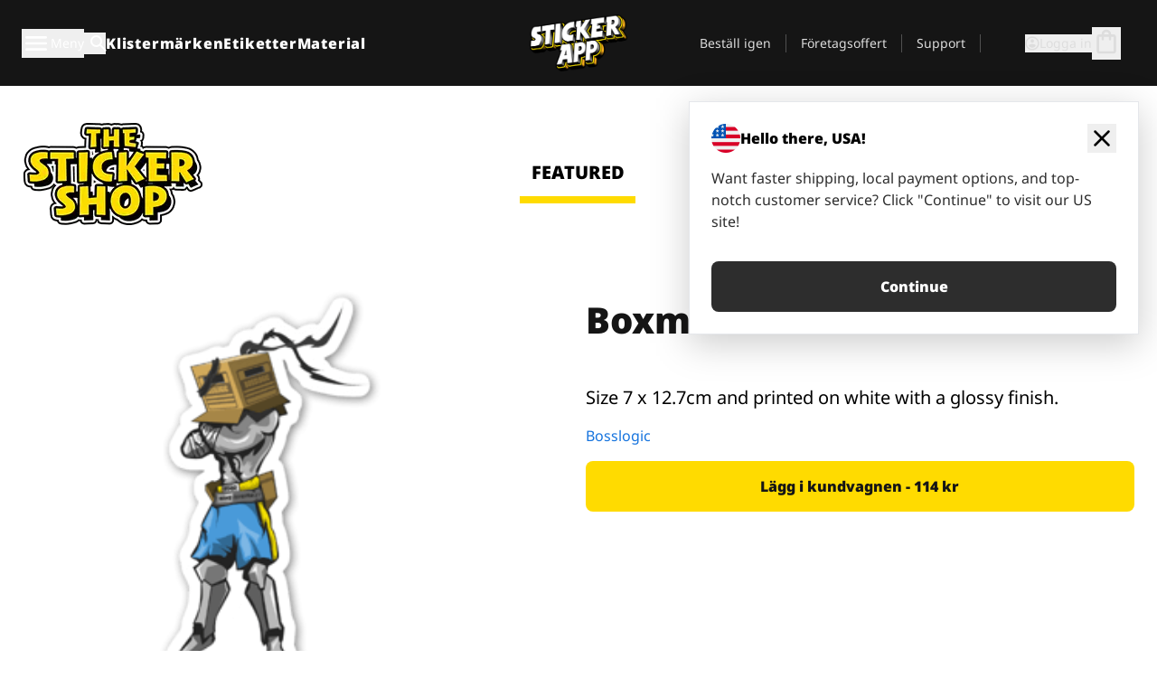

--- FILE ---
content_type: text/html
request_url: https://stickerapp.se/klistermarken-shop/grafiska-element/boxmannen
body_size: 58834
content:
<!doctype html>
<html lang="sv">
  <head>
    <meta charset="utf-8" />
    <meta name="viewport" content="width=device-width, initial-scale=1" />
    <link rel="apple-touch-icon" type="image/png" sizes="180x180" href="../../apple-touch-icon.png" />
    <link rel="icon" type="image/png" sizes="32x32" href="../../favicon-32x32.png" />
    <link rel="icon" type="image/png" sizes="16x16" href="../../favicon-16x16.png" />
    <link rel="manifest" href="/webapp-manifest" />
    <meta name="msapplication-TileColor" content="#040404" />
    <meta name="theme-color" content="#040404" />
    
		<link href="../../_app/immutable/assets/checkout.DUhykQYO.css" rel="stylesheet">
		<link href="../../_app/immutable/assets/0.mUd-FZQ1.css" rel="stylesheet">
		<link href="../../_app/immutable/assets/componentsMap.a-EWDzs9.css" rel="stylesheet">
		<link href="../../_app/immutable/assets/StickerShopLayout.-5GaQJ_g.css" rel="stylesheet">
		<link href="../../_app/immutable/assets/Banner._px1tzhy.css" rel="stylesheet">
		<link href="../../_app/immutable/assets/_page.Cfnb99us.css" rel="stylesheet">
		<link href="../../_app/immutable/assets/CheckoutBlok.CFTeAVIN.css" rel="stylesheet">
		<link href="../../_app/immutable/assets/Customer.DygquDbB.css" rel="stylesheet">
		<link href="../../_app/immutable/assets/ChatPageSection.Dr7ESq_q.css" rel="stylesheet"><!--12qhfyh--><!--[!--><!--]--> <!--[!--><!--]--> <link rel="manifest" href="/webapp-manifest"/> <link rel="icon" href="/favicon.ico"/> <meta name="theme-color" content="#040404"/> <meta name="apple-mobile-web-app-status-bar-style" content="black-translucent"/> <script src="https://uptime.betterstack.com/widgets/announcement.js" data-id="170704" async type="text/javascript">
  </script><!----><!--hlt6rm--><!--[!--><!--]--> <!--[!--><!--]--> <!--[!--><!--]--> <!--[!--><!--]--> <!--[--><!--[--><!--]--><!--]--> <!--[--><link rel="canonical" href="https://stickerapp.se/klistermarken-shop/grafiska-element/boxmannen"/><!--]--> <!--[!--><!--]--> <!--[!--><!--]--> <!--[--><!----><script type="application/ld+json">[{"@context":"https://schema.org","@type":"Organization","name":"StickerApp AB","alternateName":"StickerApp","url":"https://stickerapp.se","logo":"https://stickerapp.se/media/250x147/d3dcfc2ee9/stickerapplogo.png","description":"StickerApp är ett tryckeri specialiserat på klistermärken och etiketter. Vi erbjuder högkvalitativa, skräddarsydda klistermärken och etiketter för alla tillfällen.","email":"info@stickerapp.se","address":{"@type":"PostalAddress","streetAddress":"Bronsgatan 12","addressLocality":"Lomma","postalCode":"234 35","addressCountry":"SE"},"sameAs":["https://www.facebook.com/StickerApp/","https://x.com/StickerApp","https://www.instagram.com/stickerapp/","https://www.youtube.com/StickerApp","https://www.linkedin.com/company/stickerapp/","https://se.pinterest.com/stickerapp/"]}]</script><!----><!--]--> <!--[--><link rel="preload" href="/_app/immutable/assets/noto-sans-400.CF_EggQ_.woff2" as="font" type="font/woff2" crossorigin="anonymous"/> <link rel="preload" href="/_app/immutable/assets/noto-sans-900.BAaSzCx2.woff2" as="font" type="font/woff2" crossorigin="anonymous"/> <!---->
      <style>
        @font-face {
          font-display: swap;
          font-family: 'Noto Sans';
          font-style: normal;
          font-weight: 400;
          src:
            url('/_app/immutable/assets/noto-sans-400.CF_EggQ_.woff2') format('woff2'),
            url('/_app/immutable/assets/noto-sans-400.BXlAZMwb.woff') format('woff');
        }

        @font-face {
          font-display: swap;
          font-family: 'Noto Sans';
          font-style: normal;
          font-weight: 900;
          src:
            url('/_app/immutable/assets/noto-sans-900.BAaSzCx2.woff2') format('woff2'),
            url('/_app/immutable/assets/noto-sans-900.BIzvzRm5.woff') format('woff');
        }
      </style>
  <!----><!--]--> <!----><!-- Twitter -->
<meta name="twitter:card" content="summary_large_image">
<meta name="twitter:url" content="https://stickerapp.se/egna-klistermaerken">
<meta name="twitter:title" content="Gör egna klistermärken online – StickerApp">
<meta name="twitter:description" content="Designa dina egna klistermärken enkelt. Hög kvalitet, gratis frakt & snabb leverans.">
<meta name="twitter:image" content="https://a.storyblok.com/f/284930/1200x630/your-og-image.jpg">
<meta name="twitter:site" content="@StickerApp">
<meta name="twitter:creator" content="@StickerApp"><!----> <!--[!--><!--]--><!----><title>Boxmannen</title>
  </head>
  <body data-sveltekit-preload-data="tap">
    <!--[--><!--[--><!----><div class="flex min-h-screen flex-col"><div class="flex grow flex-col"><!----><!--[!--><!--]--><!----> <!--[!--><!--]--> <!--[--><!--[!--><!--]--><!----> <!--[!--><!--]--><!--]--> <!--[!--><!--]--> <!--[!--><div class="font-noto-sans flex min-h-screen flex-col"><div class="flex grow flex-col"><!--[!--><!--]--> <header class="sticky top-0 z-10 w-full"><!--[!--><div data-testid="header" class="w-full transition-colors duration-500 bg-st-black"><!--[--><div class="block xl:hidden"><div class="flex flex-row items-center justify-end gap-2 bg-st-black px-6 py-2 text-st-white"><!--[!--><div class="h-[16px]"></div><!--]--></div><!----></div><!--]--> <!--[--><!--[--><!--]--><!--]--> <!--[!--><!--]--><!----> <div class="flex justify-between"><div class="hidden grow px-3 py-4 xl:block"><!--[--><nav aria-label="Main Menu" class="flex w-full items-center justify-around px-3"><ul class="flex w-full items-center justify-start gap-8"><li class="flex items-center text-st-white"><button type="button" class="flex appearance-none items-center gap-3 text-st-white"><svg xmlns="http://www.w3.org/2000/svg" viewBox="0 -960 960 960" fill="currentcolor" class="h-8 w-8 overflow-hidden align-middle"><path d="M160-240q-17 0-28.5-11.5T120-280q0-17 11.5-28.5T160-320h640q17 0 28.5 11.5T840-280q0 17-11.5 28.5T800-240H160Zm0-200q-17 0-28.5-11.5T120-480q0-17 11.5-28.5T160-520h640q17 0 28.5 11.5T840-480q0 17-11.5 28.5T800-440H160Zm0-200q-17 0-28.5-11.5T120-680q0-17 11.5-28.5T160-720h640q17 0 28.5 11.5T840-680q0 17-11.5 28.5T800-640H160Z"></path></svg><!----> <!--[--><span class="sr-only text-sm md:not-sr-only">Meny</span><!--]--></button><!----></li> <li class="text-st-white"><button type="button" aria-label="Search toggle" class="flex h-[24px] w-[24px] appearance-none flex-col justify-around"><svg xmlns="http://www.w3.org/2000/svg" viewBox="0 -960 960 960" fill="currentcolor" class="w-8 h-8 overflow-hidden align-middle"><path d="M380-320q-109 0-184.5-75.5T120-580q0-109 75.5-184.5T380-840q109 0 184.5 75.5T640-580q0 44-14 83t-38 69l224 224q11 11 11 28t-11 28q-11 11-28 11t-28-11L532-372q-30 24-69 38t-83 14Zm0-80q75 0 127.5-52.5T560-580q0-75-52.5-127.5T380-760q-75 0-127.5 52.5T200-580q0 75 52.5 127.5T380-400Z"></path></svg><!----></button><!----></li> <!--[--><li><a class="py-1 text-base font-extrabold tracking-wider text-st-white hover:border-b-2 hover:border-st-yellow" href="/egna-klistermarken">Klistermärken</a></li><li><a class="py-1 text-base font-extrabold tracking-wider text-st-white hover:border-b-2 hover:border-st-yellow" href="/etiketter">Etiketter</a></li><li><a class="py-1 text-base font-extrabold tracking-wider text-st-white hover:border-b-2 hover:border-st-yellow" href="/material">Material</a></li><!--]--></ul> <!--[--><a class="px-8" href="/"><!--[--><!--[!--><!--[!--><img src="/media/250x147/d3dcfc2ee9/stickerapplogo.png/m/filters:quality(60)" class="" fetchpriority="auto" draggable="false" alt="Sticker App" width="250" height="147" onload="this.__e=event" onerror="this.__e=event"/><!--]--><!----><!--]--><!--]--><!----></a><!--]--><!----> <ul class="flex w-full items-center justify-end"><!--[--><li class="border-r border-st-gray-700 px-4 text-sm"><a class="py-1 text-sm text-st-gray-300" href="/ombestallning">Beställ igen</a></li><li class="border-r border-st-gray-700 px-4 text-sm"><a class="py-1 text-sm text-st-gray-300" href="/foretagsoffert">Företagsoffert</a></li><li class="border-r border-st-gray-700 px-4 text-sm"><a class="py-1 text-sm text-st-gray-300" href="/support">Support</a></li><!--]--> <li class="border-r border-st-gray-700 px-4 text-sm"><!--[!--><!--]--></li> <li class="flex items-center gap-6 px-4 text-sm text-st-gray-300"><button type="button" class="flex items-center gap-2" aria-label="Konto" data-sveltekit-reload=""><svg class="size-4 overflow-hidden align-middle" viewBox="0 0 28 28" fill="none" xmlns="http://www.w3.org/2000/svg"><path d="M13.986 0.666504C6.62602 0.666504 0.666016 6.63984 0.666016 13.9998C0.666016 21.3598 6.62602 27.3332 13.986 27.3332C21.3593 27.3332 27.3327 21.3598 27.3327 13.9998C27.3327 6.63984 21.3593 0.666504 13.986 0.666504ZM13.9993 24.6665C8.10602 24.6665 3.33268 19.8932 3.33268 13.9998C3.33268 8.1065 8.10602 3.33317 13.9993 3.33317C19.8927 3.33317 24.666 8.1065 24.666 13.9998C24.666 19.8932 19.8927 24.6665 13.9993 24.6665Z" fill="currentColor"></path><path d="M13.9993 5.99984C15.8438 5.99984 17.3327 7.53486 17.3327 9.43646C17.3327 11.3381 15.8438 12.8731 13.9993 12.8731C12.1549 12.8731 10.666 11.3381 10.666 9.43646C10.666 7.53486 12.1549 5.99984 13.9993 5.99984ZM13.9993 22.2665C11.2216 22.2665 8.76602 20.8002 7.33268 18.5779C7.36602 16.2982 11.7771 15.0496 13.9993 15.0496C16.2105 15.0496 20.6327 16.2982 20.666 18.5779C19.2327 20.8002 16.7771 22.2665 13.9993 22.2665Z" fill="currentColor"></path></svg><!----> <span>Logga in</span></button> <button type="button" aria-label="Till checkout" data-sveltekit-reload=""><span class="relative block pb-1"><svg xmlns="http://www.w3.org/2000/svg" viewBox="0 -960 960 960" fill="currentcolor" class="size-8 overflow-hidden align-middle"><path d="M240-80q-33 0-56.5-23.5T160-160v-480q0-33 23.5-56.5T240-720h80q0-66 47-113t113-47q66 0 113 47t47 113h80q33 0 56.5 23.5T800-640v480q0 33-23.5 56.5T720-80H240Zm0-80h480v-480h-80v80q0 17-11.5 28.5T600-520q-17 0-28.5-11.5T560-560v-80H400v80q0 17-11.5 28.5T360-520q-17 0-28.5-11.5T320-560v-80h-80v480Zm160-560h160q0-33-23.5-56.5T480-800q-33 0-56.5 23.5T400-720ZM240-160v-480 480Z"></path></svg><!----> <!--[--><!--]--></span></button><!----></li></ul></nav><!--]--> <!--[!--><!--]--><!----></div> <div class="w-1/3 self-center px-medium xl:hidden"><div class="flex flex-row gap-3 text-white"><button type="button" aria-label="Toggle navigation" class="flex appearance-none items-center gap-3 text-st-white"><svg xmlns="http://www.w3.org/2000/svg" viewBox="0 -960 960 960" fill="currentcolor" class="size-6 overflow-hidden align-middle"><path d="M160-240q-17 0-28.5-11.5T120-280q0-17 11.5-28.5T160-320h640q17 0 28.5 11.5T840-280q0 17-11.5 28.5T800-240H160Zm0-200q-17 0-28.5-11.5T120-480q0-17 11.5-28.5T160-520h640q17 0 28.5 11.5T840-480q0 17-11.5 28.5T800-440H160Zm0-200q-17 0-28.5-11.5T120-680q0-17 11.5-28.5T160-720h640q17 0 28.5 11.5T840-680q0 17-11.5 28.5T800-640H160Z"></path></svg><!----> <!--[!--><!--]--></button><!----> <button type="button" aria-label="Toggle search" class="flex h-[24px] w-[24px] appearance-none flex-col justify-around"><svg xmlns="http://www.w3.org/2000/svg" viewBox="0 -960 960 960" fill="currentcolor" class="w-8 h-8 overflow-hidden align-middle"><path d="M380-320q-109 0-184.5-75.5T120-580q0-109 75.5-184.5T380-840q109 0 184.5 75.5T640-580q0 44-14 83t-38 69l224 224q11 11 11 28t-11 28q-11 11-28 11t-28-11L532-372q-30 24-69 38t-83 14Zm0-80q75 0 127.5-52.5T560-580q0-75-52.5-127.5T380-760q-75 0-127.5 52.5T200-580q0 75 52.5 127.5T380-400Z"></path></svg><!----></button><!----></div> <!--[!--><!--]--><!----></div> <div class="flex w-1/3 self-center xl:hidden"><!--[--><a class="block max-h-20 p-2" href="/"><!--[--><!--[!--><!--[!--><img src="/media/250x147/d3dcfc2ee9/stickerapplogo.png/m/filters:quality(60)" class="m-auto h-full w-auto" fetchpriority="auto" draggable="false" alt="Sticker App" width="250" height="147" onload="this.__e=event" onerror="this.__e=event"/><!--]--><!----><!--]--><!--]--><!----></a><!--]--><!----></div> <div class="flex w-1/3 justify-end gap-gutter self-center px-medium text-st-white xl:hidden"><button type="button"><svg class="size-5 overflow-hidden align-middle" viewBox="0 0 28 28" fill="none" xmlns="http://www.w3.org/2000/svg"><path d="M13.986 0.666504C6.62602 0.666504 0.666016 6.63984 0.666016 13.9998C0.666016 21.3598 6.62602 27.3332 13.986 27.3332C21.3593 27.3332 27.3327 21.3598 27.3327 13.9998C27.3327 6.63984 21.3593 0.666504 13.986 0.666504ZM13.9993 24.6665C8.10602 24.6665 3.33268 19.8932 3.33268 13.9998C3.33268 8.1065 8.10602 3.33317 13.9993 3.33317C19.8927 3.33317 24.666 8.1065 24.666 13.9998C24.666 19.8932 19.8927 24.6665 13.9993 24.6665Z" fill="currentColor"></path><path d="M13.9993 5.99984C15.8438 5.99984 17.3327 7.53486 17.3327 9.43646C17.3327 11.3381 15.8438 12.8731 13.9993 12.8731C12.1549 12.8731 10.666 11.3381 10.666 9.43646C10.666 7.53486 12.1549 5.99984 13.9993 5.99984ZM13.9993 22.2665C11.2216 22.2665 8.76602 20.8002 7.33268 18.5779C7.36602 16.2982 11.7771 15.0496 13.9993 15.0496C16.2105 15.0496 20.6327 16.2982 20.666 18.5779C19.2327 20.8002 16.7771 22.2665 13.9993 22.2665Z" fill="currentColor"></path></svg><!----></button> <button type="button" aria-label="Till checkout" data-sveltekit-reload=""><span class="relative block pb-1"><svg xmlns="http://www.w3.org/2000/svg" viewBox="0 -960 960 960" fill="currentcolor" class="size-6 overflow-hidden align-middle"><path d="M240-80q-33 0-56.5-23.5T160-160v-480q0-33 23.5-56.5T240-720h80q0-66 47-113t113-47q66 0 113 47t47 113h80q33 0 56.5 23.5T800-640v480q0 33-23.5 56.5T720-80H240Zm0-80h480v-480h-80v80q0 17-11.5 28.5T600-520q-17 0-28.5-11.5T560-560v-80H400v80q0 17-11.5 28.5T360-520q-17 0-28.5-11.5T320-560v-80h-80v480Zm160-560h160q0-33-23.5-56.5T480-800q-33 0-56.5 23.5T400-720ZM240-160v-480 480Z"></path></svg><!----> <!--[--><!--]--></span></button><!----></div></div></div><!--]--></header> <main class="flex grow flex-col"><!--[!--><!--[!--><!--]--><!--]--><!----> <!--[!--><!--]--> <!--[--><!----><div class="max-lg:pb-12 lg:px-6 lg:pb-14 lg:pt-10 scroll-mt-36 bg-cover bg-no-repeat bg-white bg-[image:var(--background-image-url)] md:bg-[image:var(--md-background-image-url)] lg:bg-[image:var(--lg-background-image-url)]"><div class="mx-auto h-full bg-cover bg-no-repeat bg-white box-content max-w-page-max"><!--[--><!--[!--><!--]--><!--[!--><!--]--><!--[!--><!--]--><!--]--> <!--[--><div class="flex flex-row justify-between bg-white lg:hidden"><!--[--><a href="/klistermarken-shop" class="flex max-w-44 flex-grow flex-col items-center px-1 pt-4"><!----><svg class="h-8 w-8 mb-4 overflow-hidden align-middle" viewBox="0 0 18 16" fill="none" xmlns="http://www.w3.org/2000/svg"><path fill-rule="evenodd" clip-rule="evenodd" d="M9.52125 13.8184C9.20124 13.6229 8.79876 13.6229 8.47875 13.8184L5.17397 15.8369C4.41487 16.3006 3.47362 15.6167 3.68001 14.7515L4.57852 10.9847C4.66553 10.6199 4.54116 10.2372 4.25637 9.99322L1.31539 7.47396C0.639853 6.89529 0.999379 5.78878 1.88603 5.7177L5.74612 5.40823C6.11991 5.37827 6.44552 5.1417 6.58953 4.79546L8.07668 1.21993C8.41827 0.398636 9.58173 0.398636 9.92332 1.21993L11.4105 4.79546C11.5545 5.1417 11.8801 5.37827 12.2539 5.40823L16.114 5.7177C17.0006 5.78878 17.3601 6.89529 16.6846 7.47396L13.7436 9.99322C13.4588 10.2372 13.3345 10.6199 13.4215 10.9847L14.32 14.7515C14.5264 15.6167 13.5851 16.3006 12.826 15.8369L9.52125 13.8184Z" fill="currentColor"></path></svg><!----> <span class="mb-3 text-sm font-bold uppercase active">featured</span> <div class="h-2 w-full max-w-40 bg-st-yellow"></div></a><a href="/klistermarken-shop/populara" class="flex max-w-44 flex-grow flex-col items-center px-1 pt-4"><!----><svg class="h-8 w-8 mb-4 overflow-hidden align-middle" fill="currentcolor" xmlns="http://www.w3.org/2000/svg" viewBox="0 -960 960 960"><path d="M840-640q32 0 56 24t24 56v80q0 7-2 15t-4 15L794-168q-9 20-30 34t-44 14H280v-520l240-238q15-15 35.5-17.5T595-888q19 10 28 28t4 37l-45 183h258Zm-480 34v406h360l120-280v-80H480l54-220-174 174ZM160-120q-33 0-56.5-23.5T80-200v-360q0-33 23.5-56.5T160-640h120v80H160v360h120v80H160Zm200-80v-406 406Z"></path></svg><!----> <span class="mb-3 text-sm font-bold uppercase">popular</span> <div class="h-2 w-full max-w-40"></div></a><a href="/klistermarken-shop/senaste" class="flex max-w-44 flex-grow flex-col items-center px-1 pt-4"><!----><svg class="h-8 w-8 mb-4 overflow-hidden align-middle" fill="currentcolor" xmlns="http://www.w3.org/2000/svg" viewBox="0 -960 960 960"><path d="m520-473 90 90q11 11 11 27.5T610-327q-12 12-28.5 12T553-327L452-428q-6-6-9-13.5t-3-15.5v-143q0-17 11.5-28.5T480-640q17 0 28.5 11.5T520-600v127Zm-40-247q-17 0-28.5-11.5T440-760v-40h80v40q0 17-11.5 28.5T480-720Zm240 240q0-17 11.5-28.5T760-520h40v80h-40q-17 0-28.5-11.5T720-480ZM480-240q17 0 28.5 11.5T520-200v40h-80v-40q0-17 11.5-28.5T480-240ZM240-480q0 17-11.5 28.5T200-440h-40v-80h40q17 0 28.5 11.5T240-480ZM480-80q-83 0-156-31.5T197-197q-54-54-85.5-127T80-480q0-83 31.5-156T197-763q54-54 127-85.5T480-880q83 0 156 31.5T763-763q54 54 85.5 127T880-480q0 83-31.5 156T763-197q-54 54-127 85.5T480-80Zm320-400q0-134-93-227t-227-93q-134 0-227 93t-93 227q0 134 93 227t227 93q134 0 227-93t93-227Zm-320 0Z"></path></svg><!----> <span class="mb-3 text-sm font-bold uppercase">latest</span> <div class="h-2 w-full max-w-40"></div></a><a href="/klistermarken-shop/designers" class="flex max-w-44 flex-grow flex-col items-center px-1 pt-4"><!----><svg class="h-8 w-8 mb-4 overflow-hidden align-middle" fill="currentcolor" xmlns="http://www.w3.org/2000/svg" viewBox="0 -960 960 960"><path d="M240-120q-45 0-89-22t-71-58q26 0 53-20.5t27-59.5q0-50 35-85t85-35q50 0 85 35t35 85q0 66-47 113t-113 47Zm0-80q33 0 56.5-23.5T320-280q0-17-11.5-28.5T280-320q-17 0-28.5 11.5T240-280q0 23-5.5 42T220-202q5 2 10 2h10Zm230-160L360-470l358-358q11-11 27.5-11.5T774-828l54 54q12 12 12 28t-12 28L470-360Zm-190 80Z"></path></svg><!----> <span class="mb-3 text-sm font-bold uppercase">by artists</span> <div class="h-2 w-full max-w-40"></div></a><!--]--></div> <div class="flex flex-row items-center justify-between max-lg:hidden"><img src="/media/200x115/95570fc805/sticker-shop-logo-200.png/m/filters:quality(60)" alt="Sticker shop logo"/> <div class="flex flex-row"><!--[--><a href="/klistermarken-shop" class="flex w-44 flex-col items-center px-6 pt-4"><span class="mb-3 text-xl font-bold uppercase active">featured</span> <div class="h-2 w-full max-w-40 bg-st-yellow"></div></a><a href="/klistermarken-shop/populara" class="flex w-44 flex-col items-center px-6 pt-4"><span class="mb-3 text-xl font-bold uppercase">popular</span> <div class="h-2 w-full max-w-40"></div></a><a href="/klistermarken-shop/senaste" class="flex w-44 flex-col items-center px-6 pt-4"><span class="mb-3 text-xl font-bold uppercase">latest</span> <div class="h-2 w-full max-w-40"></div></a><a href="/klistermarken-shop/designers" class="flex w-44 flex-col items-center px-6 pt-4"><span class="mb-3 text-xl font-bold uppercase">by artists</span> <div class="h-2 w-full max-w-40"></div></a><!--]--></div></div><!----><!--]--></div></div><!----> <!--[!--><!--]--> <!--[--><div class="px-6 pb-6 scroll-mt-36 bg-cover bg-no-repeat bg-white bg-[image:var(--background-image-url)] md:bg-[image:var(--md-background-image-url)] lg:bg-[image:var(--lg-background-image-url)]"><div class="mx-auto h-full bg-cover bg-no-repeat bg-white box-content max-w-page-max"><!--[--><!--[!--><!--]--><!--[!--><!--]--><!--[!--><!--]--><!--]--> <!--[--><div class="gap-large flex w-full flex-col"><!--[!--><!--]--> <!--[!--><!--]--> <div class="grid grid-cols-2 md:grid-cols-12 gap-gutter"><div class="lg:col-span-6 md:col-span-6 col-span-2"><!--[!--><img src="/cdn-assets/images/preview/2017/05/08/design-14143/template-sticker-300x300.png" class="w-128" fetchpriority="auto" draggable="false" alt="" loading="lazy" onload="this.__e=event" onerror="this.__e=event"/><!--]--><!----></div><!----> <div class="lg:col-span-6 md:col-span-6 col-span-2"><div class="gap-gutter flex w-full flex-col"><!--[!--><!--]--> <!----><h1 class="lg:text-st-black md:text-st-black text-st-black text-st-sm-large lg:text-st-lg-large font-black mb-8 mt-6"><!--[!--><!---->Boxmannen<!----><!--]--><!----></h1><!----><!----> <p class="mb-4 text-xl"></p> <p class="mb-4 text-xl">Size 7 x 12.7cm and printed on white with a glossy finish.</p> <p class="mb-4"><a class="text-st-blue-500" href="/klistermarken-shop/designers/bosslogic">Bosslogic</a></p> <!----><button role="button" tabindex="0" class="rounded-lg text-st-black text-center inline-block text-nowrap font-black disabled:cursor-not-allowed w-full sm:w-auto min-w-40 text-md py-4 px-11 sm:w-full bg-st-yellow-500 disabled:bg-st-gray-400 disabled:text-st-gray-500 active:bg-st-yellow-600 hover:bg-st-yellow-700 outline-st-pink-500 buy-$14143" type="button"><!--[!--><!--[!--><!--[!--><!--[--><!---->Lägg i kundvagnen - 114 kr<!----><!--]--><!--]--><!--]--><!--]--><!----><!----></button><!----><!----><!----> <!--[!--><!--]--></div><!----></div><!----><!----></div><!----> <!--[--><div class="flex flex-row items-center gap-4"><!----><h2 class="lg:text-st-black md:text-st-black text-st-black text-st-sm-medium lg:text-st-lg-medium font-black"><!--[!--><!---->Fler klistermärken från denna kategori (Grafiska element)<!----><!--]--><!----></h2><!----><!----> <!----><a role="button" tabindex="0" class="rounded-lg text-st-black text-center inline-block text-nowrap font-black disabled:cursor-not-allowed w-full sm:w-auto min-w-40 py-2 text-sm px-5 bg-st-gray-800 text-st-white disabled:bg-st-gray-400 disabled:text-st-gray-500 active:bg-st-gray-600 hover:bg-st-gray-700 outline-st-pink-500 flex flex-row items-center gap-2" href="/klistermarken-shop/grafiska-element"><!---->Visa alla <svg class="h-4 w-4 overflow-hidden align-middle" fill="currentColor" xmlns="http://www.w3.org/2000/svg" viewBox="0 -960 960 960"><path d="M579-480 285-774q-15-15-14.5-35.5T286-845q15-15 35.5-15t35.5 15l307 308q12 12 18 27t6 30q0 15-6 30t-18 27L356-115q-15 15-35 14.5T286-116q-15-15-15-35.5t15-35.5l293-293Z"></path></svg><!----><!----><!----></a><!----><!----></div> <div class="grid grid-cols-2 md:grid-cols-12 gap-gutter"><!--[--><div class="md:col-span-4 lg:col-span-3"><div class="flex h-full flex-col justify-between gap-3"><a href="/klistermarken-shop/grafiska-element/vimpel" aria-label="En pastellig vimpel"><div class="aspect-square content-center bg-st-gray-100"><!--[!--><img src="/cdn-assets/images/preview/2015/04/17/design-3082/template-sticker-300x300.png" class="p-2 md:p-8" fetchpriority="auto" draggable="false" alt="En pastellig vimpel" loading="lazy" onload="this.__e=event" onerror="this.__e=event"/><!--]--><!----></div></a> <div class="flex flex-col justify-between"><!--[--><a class="overflow-hidden overflow-ellipsis whitespace-nowrap text-nowrap text-base font-bold uppercase hover:underline" href="/klistermarken-shop/grafiska-element/vimpel"><!--[--><!--[!--><!---->Vimpel<!----><!--]--><!--]--><!----></a><!--]--><!----> <!----><div class="lg:text-st-gray-800 md:text-st-gray-800 text-st-gray-800 text-base"><!--[--><!---->19.8 x 5 cm<!----><!--]--><!----></div><!----><!----></div> <!----><button role="button" tabindex="0" class="rounded-lg text-st-black text-center inline-block text-nowrap font-black disabled:cursor-not-allowed w-full sm:w-auto min-w-40 py-2 text-sm px-5 bg-st-gray-800 text-st-white disabled:bg-st-gray-400 disabled:text-st-gray-500 active:bg-st-gray-600 hover:bg-st-gray-700 outline-st-pink-500" type="button"><!--[!--><!--[!--><!--[!--><!--[--><!---->90 kr<!----><!--]--><!--]--><!--]--><!--]--><!----><!----></button><!----><!----></div><!----></div><div class="md:col-span-4 lg:col-span-3"><div class="flex h-full flex-col justify-between gap-3"><a href="/klistermarken-shop/grafiska-element/at-mig-1" aria-label=""><div class="aspect-square content-center bg-st-gray-100"><!--[!--><img src="/cdn-assets/images/preview/2018/03/08/design-22004/template-sticker-300x300.png" class="p-2 md:p-8" fetchpriority="auto" draggable="false" alt="" loading="lazy" onload="this.__e=event" onerror="this.__e=event"/><!--]--><!----></div></a> <div class="flex flex-col justify-between"><!--[--><a class="overflow-hidden overflow-ellipsis whitespace-nowrap text-nowrap text-base font-bold uppercase hover:underline" href="/klistermarken-shop/grafiska-element/at-mig-1"><!--[--><!--[!--><!---->ÄT MIG!<!----><!--]--><!--]--><!----></a><!--]--><!----> <!----><div class="lg:text-st-gray-800 md:text-st-gray-800 text-st-gray-800 text-base"><!--[--><!---->14 x 10.8 cm<!----><!--]--><!----></div><!----><!----></div> <!----><button role="button" tabindex="0" class="rounded-lg text-st-black text-center inline-block text-nowrap font-black disabled:cursor-not-allowed w-full sm:w-auto min-w-40 py-2 text-sm px-5 bg-st-gray-800 text-st-white disabled:bg-st-gray-400 disabled:text-st-gray-500 active:bg-st-gray-600 hover:bg-st-gray-700 outline-st-pink-500" type="button"><!--[!--><!--[!--><!--[!--><!--[--><!---->113 kr<!----><!--]--><!--]--><!--]--><!--]--><!----><!----></button><!----><!----></div><!----></div><div class="md:col-span-4 lg:col-span-3"><div class="flex h-full flex-col justify-between gap-3"><a href="/klistermarken-shop/grafiska-element/onskar-att-du-var-har" aria-label=""><div class="aspect-square content-center bg-st-gray-100"><!--[!--><img src="/cdn-assets/images/preview/2015/09/29/design-5684/template-sticker-300x300.png" class="p-2 md:p-8" fetchpriority="auto" draggable="false" alt="" loading="lazy" onload="this.__e=event" onerror="this.__e=event"/><!--]--><!----></div></a> <div class="flex flex-col justify-between"><!--[--><a class="overflow-hidden overflow-ellipsis whitespace-nowrap text-nowrap text-base font-bold uppercase hover:underline" href="/klistermarken-shop/grafiska-element/onskar-att-du-var-har"><!--[--><!--[!--><!---->Önskar att du var här!<!----><!--]--><!--]--><!----></a><!--]--><!----> <!----><div class="lg:text-st-gray-800 md:text-st-gray-800 text-st-gray-800 text-base"><!--[--><!---->6.3 x 7.5 cm<!----><!--]--><!----></div><!----><!----></div> <!----><button role="button" tabindex="0" class="rounded-lg text-st-black text-center inline-block text-nowrap font-black disabled:cursor-not-allowed w-full sm:w-auto min-w-40 py-2 text-sm px-5 bg-st-gray-800 text-st-white disabled:bg-st-gray-400 disabled:text-st-gray-500 active:bg-st-gray-600 hover:bg-st-gray-700 outline-st-pink-500" type="button"><!--[!--><!--[!--><!--[!--><!--[--><!---->93 kr<!----><!--]--><!--]--><!--]--><!--]--><!----><!----></button><!----><!----></div><!----></div><div class="md:col-span-4 lg:col-span-3"><div class="flex h-full flex-col justify-between gap-3"><a href="/klistermarken-shop/grafiska-element/genki-desu" aria-label=""><div class="aspect-square content-center bg-st-gray-100"><!--[!--><img src="/cdn-assets/images/preview/2020/05/22/design-67532/template-sticker-300x300.png" class="p-2 md:p-8" fetchpriority="auto" draggable="false" alt="" loading="lazy" onload="this.__e=event" onerror="this.__e=event"/><!--]--><!----></div></a> <div class="flex flex-col justify-between"><!--[--><a class="overflow-hidden overflow-ellipsis whitespace-nowrap text-nowrap text-base font-bold uppercase hover:underline" href="/klistermarken-shop/grafiska-element/genki-desu"><!--[--><!--[!--><!---->Genki desu<!----><!--]--><!--]--><!----></a><!--]--><!----> <!----><div class="lg:text-st-gray-800 md:text-st-gray-800 text-st-gray-800 text-base"><!--[--><!---->7.6 x 7.1 cm<!----><!--]--><!----></div><!----><!----></div> <!----><button role="button" tabindex="0" class="rounded-lg text-st-black text-center inline-block text-nowrap font-black disabled:cursor-not-allowed w-full sm:w-auto min-w-40 py-2 text-sm px-5 bg-st-gray-800 text-st-white disabled:bg-st-gray-400 disabled:text-st-gray-500 active:bg-st-gray-600 hover:bg-st-gray-700 outline-st-pink-500" type="button"><!--[!--><!--[!--><!--[!--><!--[--><!---->73 kr<!----><!--]--><!--]--><!--]--><!--]--><!----><!----></button><!----><!----></div><!----></div><div class="md:col-span-4 lg:col-span-3"><div class="flex h-full flex-col justify-between gap-3"><a href="/klistermarken-shop/grafiska-element/social-distortion" aria-label=""><div class="aspect-square content-center bg-st-gray-100"><!--[!--><img src="/cdn-assets/images/preview/2019/12/17/design-56160/template-sticker-300x300.png" class="p-2 md:p-8" fetchpriority="auto" draggable="false" alt="" loading="lazy" onload="this.__e=event" onerror="this.__e=event"/><!--]--><!----></div></a> <div class="flex flex-col justify-between"><!--[--><a class="overflow-hidden overflow-ellipsis whitespace-nowrap text-nowrap text-base font-bold uppercase hover:underline" href="/klistermarken-shop/grafiska-element/social-distortion"><!--[--><!--[!--><!---->Social Distortion<!----><!--]--><!--]--><!----></a><!--]--><!----> <!----><div class="lg:text-st-gray-800 md:text-st-gray-800 text-st-gray-800 text-base"><!--[--><!---->5.8 x 12 cm<!----><!--]--><!----></div><!----><!----></div> <!----><button role="button" tabindex="0" class="rounded-lg text-st-black text-center inline-block text-nowrap font-black disabled:cursor-not-allowed w-full sm:w-auto min-w-40 py-2 text-sm px-5 bg-st-gray-800 text-st-white disabled:bg-st-gray-400 disabled:text-st-gray-500 active:bg-st-gray-600 hover:bg-st-gray-700 outline-st-pink-500" type="button"><!--[!--><!--[!--><!--[!--><!--[--><!---->98 kr<!----><!--]--><!--]--><!--]--><!--]--><!----><!----></button><!----><!----></div><!----></div><div class="md:col-span-4 lg:col-span-3"><div class="flex h-full flex-col justify-between gap-3"><a href="/klistermarken-shop/grafiska-element/hypnotiseraren" aria-label=""><div class="aspect-square content-center bg-st-gray-100"><!--[!--><img src="/cdn-assets/images/preview/2015/10/05/design-5758/template-sticker-300x300.png" class="p-2 md:p-8" fetchpriority="auto" draggable="false" alt="" loading="lazy" onload="this.__e=event" onerror="this.__e=event"/><!--]--><!----></div></a> <div class="flex flex-col justify-between"><!--[--><a class="overflow-hidden overflow-ellipsis whitespace-nowrap text-nowrap text-base font-bold uppercase hover:underline" href="/klistermarken-shop/grafiska-element/hypnotiseraren"><!--[--><!--[!--><!---->Hypnotiseraren<!----><!--]--><!--]--><!----></a><!--]--><!----> <!----><div class="lg:text-st-gray-800 md:text-st-gray-800 text-st-gray-800 text-base"><!--[--><!---->5.7 x 5.1 cm<!----><!--]--><!----></div><!----><!----></div> <!----><button role="button" tabindex="0" class="rounded-lg text-st-black text-center inline-block text-nowrap font-black disabled:cursor-not-allowed w-full sm:w-auto min-w-40 py-2 text-sm px-5 bg-st-gray-800 text-st-white disabled:bg-st-gray-400 disabled:text-st-gray-500 active:bg-st-gray-600 hover:bg-st-gray-700 outline-st-pink-500" type="button"><!--[!--><!--[!--><!--[!--><!--[--><!---->52 kr<!----><!--]--><!--]--><!--]--><!--]--><!----><!----></button><!----><!----></div><!----></div><div class="md:col-span-4 lg:col-span-3"><div class="flex h-full flex-col justify-between gap-3"><a href="/klistermarken-shop/grafiska-element/kyubi" aria-label=""><div class="aspect-square content-center bg-st-gray-100"><!--[!--><img src="/cdn-assets/images/preview/2020/03/02/design-61319/template-sticker-300x300.png" class="p-2 md:p-8" fetchpriority="auto" draggable="false" alt="" loading="lazy" onload="this.__e=event" onerror="this.__e=event"/><!--]--><!----></div></a> <div class="flex flex-col justify-between"><!--[--><a class="overflow-hidden overflow-ellipsis whitespace-nowrap text-nowrap text-base font-bold uppercase hover:underline" href="/klistermarken-shop/grafiska-element/kyubi"><!--[--><!--[!--><!---->Kyubi<!----><!--]--><!--]--><!----></a><!--]--><!----> <!----><div class="lg:text-st-gray-800 md:text-st-gray-800 text-st-gray-800 text-base"><!--[--><!---->10.2 x 10.9 cm<!----><!--]--><!----></div><!----><!----></div> <!----><button role="button" tabindex="0" class="rounded-lg text-st-black text-center inline-block text-nowrap font-black disabled:cursor-not-allowed w-full sm:w-auto min-w-40 py-2 text-sm px-5 bg-st-gray-800 text-st-white disabled:bg-st-gray-400 disabled:text-st-gray-500 active:bg-st-gray-600 hover:bg-st-gray-700 outline-st-pink-500" type="button"><!--[!--><!--[!--><!--[!--><!--[--><!---->113 kr<!----><!--]--><!--]--><!--]--><!--]--><!----><!----></button><!----><!----></div><!----></div><div class="md:col-span-4 lg:col-span-3"><div class="flex h-full flex-col justify-between gap-3"><a href="/klistermarken-shop/grafiska-element/chicago" aria-label=""><div class="aspect-square content-center bg-st-gray-100"><!--[!--><img src="/cdn-assets/images/preview/2020/03/02/design-61318/template-sticker-300x300.png" class="p-2 md:p-8" fetchpriority="auto" draggable="false" alt="" loading="lazy" onload="this.__e=event" onerror="this.__e=event"/><!--]--><!----></div></a> <div class="flex flex-col justify-between"><!--[--><a class="overflow-hidden overflow-ellipsis whitespace-nowrap text-nowrap text-base font-bold uppercase hover:underline" href="/klistermarken-shop/grafiska-element/chicago"><!--[--><!--[!--><!---->Chicago<!----><!--]--><!--]--><!----></a><!--]--><!----> <!----><div class="lg:text-st-gray-800 md:text-st-gray-800 text-st-gray-800 text-base"><!--[--><!---->9.7 x 6.2 cm<!----><!--]--><!----></div><!----><!----></div> <!----><button role="button" tabindex="0" class="rounded-lg text-st-black text-center inline-block text-nowrap font-black disabled:cursor-not-allowed w-full sm:w-auto min-w-40 py-2 text-sm px-5 bg-st-gray-800 text-st-white disabled:bg-st-gray-400 disabled:text-st-gray-500 active:bg-st-gray-600 hover:bg-st-gray-700 outline-st-pink-500" type="button"><!--[!--><!--[!--><!--[!--><!--[--><!---->126 kr<!----><!--]--><!--]--><!--]--><!--]--><!----><!----></button><!----><!----></div><!----></div><!--]--><!----></div><!----><!--]--><!----> <!--[!--><!--]--></div><!----><!----><!--]--></div></div><!--]--><!----><!--]--> <!--[--><div id="localization-banner" class="fixed bottom-0 left-0 right-0 z-20 animate-enter-bottom md:bottom-auto md:left-auto md:right-5 md:top-28 md:animate-enter-right"><article class="flex flex-col text-wrap border bg-st-white p-6 drop-shadow-banner" aria-labelledby="banner-title" aria-describedby="banner-description"><div class="flex items-center justify-between gap-4"><div class="flex items-center gap-4"><img src="/media/64x64/bafb414446/flag-usa.png" alt="" aria-hidden="true" class="aspect-auto w-8"/> <h3 id="banner-title" class="text-base font-black">Hello there, USA!</h3></div> <button type="button" aria-label="Close"><span aria-hidden="true"><svg xmlns="http://www.w3.org/2000/svg" viewBox="0 -960 960 960" fill="currentcolor" class="size-8 overflow-hidden align-middle"><path d="M480-424 284-228q-11 11-28 11t-28-11q-11-11-11-28t11-28l196-196-196-196q-11-11-11-28t11-28q11-11 28-11t28 11l196 196 196-196q11-11 28-11t28 11q11 11 11 28t-11 28L536-480l196 196q11 11 11 28t-11 28q-11 11-28 11t-28-11L480-424Z"></path></svg><!----></span></button></div> <!----><p id="banner-description" class="lg:text-st-gray-800 md:text-st-gray-800 text-st-gray-800 mt-4 max-w-md text-pretty text-base"><!--[--><!---->Want faster shipping, local payment options, and top-notch customer service? Click "Continue" to visit our US site!<!----><!--]--><!----></p><!----><!----> <!--[--><!----><a role="button" tabindex="0" class="rounded-lg text-st-black text-center inline-block text-nowrap font-black disabled:cursor-not-allowed w-full sm:w-auto min-w-40 text-md py-4 px-7 bg-st-gray-800 text-st-white disabled:bg-st-gray-400 disabled:text-st-gray-500 active:bg-st-gray-600 hover:bg-st-gray-700 outline-st-pink-500 mt-8" href="https://stickerapp.com"><!---->Continue<!----><!----></a><!----><!--]--></article><!----></div><!----><!--]--></main><!----></div> <!--[--><div><!--[--><footer><!--[!--><div class="scroll-mt-36 bg-cover bg-no-repeat bg-st-black text-st-white bg-[image:var(--background-image-url)] md:bg-[image:var(--md-background-image-url)] lg:bg-[image:var(--lg-background-image-url)]"><div class="mx-auto h-full bg-cover bg-no-repeat bg-st-black text-st-white box-content max-w-page-max pt-large pb-large pl-medium pl-medium lg:pl-gutter md:pl-medium pr-medium pr-medium lg:pr-gutter md:pr-medium"><!--[--><!--[!--><!--]--><!--[!--><!--]--><!--[!--><!--]--><!--]--> <!--[--><div class="pb-10 pt-2 md:flex md:pt-10"><div class="basis-3/5 md:flex"><!--[--><div class="mb-4 mr-gutter w-full last:mr-0 md:mb-0 md:w-auto md:basis-1/3"><h4 class="mb-4 font-semibold" id="id0.43977005209911635-heading"><button type="button" class="flex w-full items-center justify-between md:hidden" aria-expanded="false" aria-controls="id0.43977005209911635-links"><span>Länkar</span> <div class="h-4 w-4"><svg xmlns="http://www.w3.org/2000/svg" viewBox="0 -960 960 960" fill="currentcolor" class="w-full h-full overflow-hidden align-middle"><path d="M480-361q-8 0-15-2.5t-13-8.5L268-556q-11-11-11-28t11-28q11-11 28-11t28 11l156 156 156-156q11-11 28-11t28 11q11 11 11 28t-11 28L508-372q-6 6-13 8.5t-15 2.5Z"></path></svg><!----></div></button> <span class="hidden md:block">Länkar</span></h4> <ul id="id0.43977005209911635-links" class="hidden h-auto overflow-hidden transition-all duration-300 md:block" aria-labelledby="id0.43977005209911635-heading" aria-hidden="true"><!--[--><li class="leading-loose last:pb-8"><!--[--><a tabindex="-1" href="/anvandningsomrade"><!--[--><!--[!--><!---->Användningsområden<!----><!--]--><!--]--><!----></a><!--]--><!----></li><li class="leading-loose last:pb-8"><!--[--><a tabindex="-1" href="/tillval"><!--[--><!--[!--><!---->Tillval<!----><!--]--><!--]--><!----></a><!--]--><!----></li><li class="leading-loose last:pb-8"><!--[--><a tabindex="-1" href="/prover"><!--[--><!--[!--><!---->Sticker Packs<!----><!--]--><!--]--><!----></a><!--]--><!----></li><li class="leading-loose last:pb-8"><!--[--><a tabindex="-1" href="/prover/material"><!--[--><!--[!--><!---->Beställ prover<!----><!--]--><!--]--><!----></a><!--]--><!----></li><li class="leading-loose last:pb-8"><!--[--><a tabindex="-1" href="/klistermarken-shop"><!--[--><!--[!--><!---->Shop<!----><!--]--><!--]--><!----></a><!--]--><!----></li><li class="leading-loose last:pb-8"><!--[--><a tabindex="-1" href="/blogg"><!--[--><!--[!--><!---->Blogg<!----><!--]--><!--]--><!----></a><!--]--><!----></li><li class="leading-loose last:pb-8"><!--[--><a tabindex="-1" href="/campaigns"><!--[--><!--[!--><!---->Campaigns<!----><!--]--><!--]--><!----></a><!--]--><!----></li><li class="leading-loose last:pb-8"><!--[--><a tabindex="-1" href="/endorsements"><!--[--><!--[!--><!---->Endorsements<!----><!--]--><!--]--><!----></a><!--]--><!----></li><li class="leading-loose last:pb-8"><!--[--><a tabindex="-1" href="/getintouch"><!--[--><!--[!--><!---->Get in touch<!----><!--]--><!--]--><!----></a><!--]--><!----></li><!--]--></ul></div><div class="mb-4 mr-gutter w-full last:mr-0 md:mb-0 md:w-auto md:basis-1/3"><h4 class="mb-4 font-semibold" id="id0.9703943101774123-heading"><button type="button" class="flex w-full items-center justify-between md:hidden" aria-expanded="false" aria-controls="id0.9703943101774123-links"><span>Support</span> <div class="h-4 w-4"><svg xmlns="http://www.w3.org/2000/svg" viewBox="0 -960 960 960" fill="currentcolor" class="w-full h-full overflow-hidden align-middle"><path d="M480-361q-8 0-15-2.5t-13-8.5L268-556q-11-11-11-28t11-28q11-11 28-11t28 11l156 156 156-156q11-11 28-11t28 11q11 11 11 28t-11 28L508-372q-6 6-13 8.5t-15 2.5Z"></path></svg><!----></div></button> <span class="hidden md:block">Support</span></h4> <ul id="id0.9703943101774123-links" class="hidden h-auto overflow-hidden transition-all duration-300 md:block" aria-labelledby="id0.9703943101774123-heading" aria-hidden="true"><!--[--><li class="leading-loose last:pb-8"><!--[--><a tabindex="-1" href="/kontakt"><!--[--><!--[!--><!---->Kontakta oss<!----><!--]--><!--]--><!----></a><!--]--><!----></li><li class="leading-loose last:pb-8"><!--[--><a tabindex="-1" href="/foretagsoffert"><!--[--><!--[!--><!---->Begär offert<!----><!--]--><!--]--><!----></a><!--]--><!----></li><li class="leading-loose last:pb-8"><!--[--><a tabindex="-1" href="/support/att-bestalla"><!--[--><!--[!--><!---->FAQs<!----><!--]--><!--]--><!----></a><!--]--><!----></li><li class="leading-loose last:pb-8"><!--[--><a tabindex="-1" href="/support/artwork-design"><!--[--><!--[!--><!---->Så funkar det<!----><!--]--><!--]--><!----></a><!--]--><!----></li><li class="leading-loose last:pb-8"><!--[--><a tabindex="-1" href="/support/frakt-leverans"><!--[--><!--[!--><!---->Leverans<!----><!--]--><!--]--><!----></a><!--]--><!----></li><li class="leading-loose last:pb-8"><!--[--><a tabindex="-1" href="/support/betalning"><!--[--><!--[!--><!---->Betalning<!----><!--]--><!--]--><!----></a><!--]--><!----></li><!--]--></ul></div><div class="mb-4 mr-gutter w-full last:mr-0 md:mb-0 md:w-auto md:basis-1/3"><h4 class="mb-4 font-semibold" id="id0.34477720443841664-heading"><button type="button" class="flex w-full items-center justify-between md:hidden" aria-expanded="false" aria-controls="id0.34477720443841664-links"><span>Företaget</span> <div class="h-4 w-4"><svg xmlns="http://www.w3.org/2000/svg" viewBox="0 -960 960 960" fill="currentcolor" class="w-full h-full overflow-hidden align-middle"><path d="M480-361q-8 0-15-2.5t-13-8.5L268-556q-11-11-11-28t11-28q11-11 28-11t28 11l156 156 156-156q11-11 28-11t28 11q11 11 11 28t-11 28L508-372q-6 6-13 8.5t-15 2.5Z"></path></svg><!----></div></button> <span class="hidden md:block">Företaget</span></h4> <ul id="id0.34477720443841664-links" class="hidden h-auto overflow-hidden transition-all duration-300 md:block" aria-labelledby="id0.34477720443841664-heading" aria-hidden="true"><!--[--><li class="leading-loose last:pb-8"><!--[--><a tabindex="-1" href="/om-oss"><!--[--><!--[!--><!---->Om oss<!----><!--]--><!--]--><!----></a><!--]--><!----></li><li class="leading-loose last:pb-8"><!--[--><a tabindex="-1" href="/support/policyer-villkor"><!--[--><!--[!--><!---->Juridisk information<!----><!--]--><!--]--><!----></a><!--]--><!----></li><li class="leading-loose last:pb-8"><!--[--><a tabindex="-1" href="/recensioner-stickerapp"><!--[--><!--[!--><!---->Recensioner  <!----><!--]--><!--]--><!----></a><!--]--><!----></li><li class="leading-loose last:pb-8"><!--[--><a tabindex="-1" href="/press"><!--[--><!--[!--><!---->Press<!----><!--]--><!--]--><!----></a><!--]--><!----></li><li class="leading-loose last:pb-8"><!--[--><a tabindex="-1" href="#cookie-settings"><!--[--><!--[!--><!---->Cookies<!----><!--]--><!--]--><!----></a><!--]--><!----></li><li class="leading-loose last:pb-8"><!--[--><a tabindex="-1" href="/tillganglighet"><!--[--><!--[!--><!---->Tillgänglighet<!----><!--]--><!--]--><!----></a><!--]--><!----></li><!--]--></ul></div><!--]--><!----></div> <div class="basis-2/5"><div class="klaviyo-form-VTE7RM"></div> <div class="mt-10 flex items-center justify-between"><!----><!--[--><!--[--><a href="https://www.instagram.com/stickerapp/" rel="nooperner nofollow" target="_blank"><!--[--><!--[!--><img src="/media/32x30/0d3bac0c35/white-ic-som-instagram.svg?spaceId=263285" alt="Instagram" loading="lazy" onload="this.__e=event" onerror="this.__e=event"/><!----><!--]--><!--]--><!----></a><!--]--><!--[--><a href="https://www.facebook.com/StickerApp/" rel="nooperner nofollow" target="_blank"><!--[--><!--[!--><img src="/media/30x28/885aa3c949/white-ic-som-facebook.svg?spaceId=263285" alt="Facebook" loading="lazy" onload="this.__e=event" onerror="this.__e=event"/><!----><!--]--><!--]--><!----></a><!--]--><!--[--><a href="https://www.youtube.com/StickerApp" rel="nooperner nofollow" target="_blank"><!--[--><!--[!--><img src="/media/34x24/89ef8a3eb0/white-ic-som-youtube.svg?spaceId=263285" alt="YouTube" loading="lazy" onload="this.__e=event" onerror="this.__e=event"/><!----><!--]--><!--]--><!----></a><!--]--><!--[--><a href="https://www.linkedin.com/company/stickerapp/" rel="nooperner nofollow" target="_blank"><!--[--><!--[!--><img src="/media/28x28/3649f38bad/white-ic-som-linkedin.svg?spaceId=263285" alt="LinkedIn – länk till vår LinkedIn-sida" loading="lazy" onload="this.__e=event" onerror="this.__e=event"/><!----><!--]--><!--]--><!----></a><!--]--><!--[--><a href="https://x.com/StickerApp" rel="nooperner nofollow" target="_blank"><!--[--><!--[!--><img src="/media/28x28/397b48854a/white-ic-som-x.svg?spaceId=263285" alt="X Twitter" loading="lazy" onload="this.__e=event" onerror="this.__e=event"/><!----><!--]--><!--]--><!----></a><!--]--><!--[--><a href="https://se.pinterest.com/stickerapp/" rel="nooperner nofollow" target="_blank"><!--[--><!--[!--><img src="/media/28x28/851da58739/white-ic-som-pinterest.svg?spaceId=263285" alt="Pinterest" loading="lazy" onload="this.__e=event" onerror="this.__e=event"/><!----><!--]--><!--]--><!----></a><!--]--><!--[--><a href="https://www.tiktok.com/@stickerapp" rel="nooperner nofollow" target="_blank"><!--[--><!--[!--><img src="/media/25x28/0f10792d9a/white-ic-som-tiktok.svg?spaceId=263285" alt="TikTok" loading="lazy" onload="this.__e=event" onerror="this.__e=event"/><!----><!--]--><!--]--><!----></a><!--]--><!--]--><!----></div><!----> <div class="block pt-10 md:hidden"><div class="relative flex w-full justify-between rounded-md border border-st-white py-2 pl-3 pr-2 ring-offset-1 has-[:focus]:ring has-[:focus]:ring-st-blue-500 md:border-st-white lg:border-st-white"><!----><button role="button" tabindex="0" class="flex w-full appearance-none items-center justify-between gap-2 text-left outline-none" type="button"><div class="flex flex-col"><span class="text-xs text-st-gray-400">Region</span> <span class="text-sm"></span></div> <svg xmlns="http://www.w3.org/2000/svg" viewBox="0 -960 960 960" fill="currentcolor" class="w-5 aspect-square overflow-hidden align-middle"><path d="M459-381 314-526q-3-3-4.5-6.5T308-540q0-8 5.5-14t14.5-6h304q9 0 14.5 6t5.5 14q0 2-6 14L501-381q-5 5-10 7t-11 2q-6 0-11-2t-10-7Z"></path></svg><!----><!----><!----></button><!----><!----> <!--[!--><!--]--></div><!----></div></div></div> <div class="flex items-center"><div class="flex basis-full justify-center px-4 md:basis-3/5 md:justify-start md:px-0 md:pr-6"><div class="mb-7 flex w-fit flex-wrap items-center justify-center gap-6 md:mb-0 md:gap-x-8 md:gap-y-6"><!--[--><!--[!--><span><!--[--><!--[!--><img src="/media/63x25/c04fe6ae2b/payment-method-applepay-icon-white-63x25.png" alt="Applepay" loading="lazy" class="max-h-[18px]" onload="this.__e=event" onerror="this.__e=event"/><!----><!--]--><!--]--><!----></span><!--]--><!--[!--><span><!--[--><!--[!--><img src="/media/103x25/d78b6ad3da/payment-method-paypal-icon-white-103x25.png" alt="Paypal" loading="lazy" class="max-h-[18px]" onload="this.__e=event" onerror="this.__e=event"/><!----><!--]--><!--]--><!----></span><!--]--><!--[!--><span><!--[--><!--[!--><img src="/media/60x19/1d799dfefd/payment-method-visa-icon-white-60x19.png" alt="Visa" loading="lazy" class="max-h-[18px]" onload="this.__e=event" onerror="this.__e=event"/><!----><!--]--><!--]--><!----></span><!--]--><!--[!--><span><!--[--><!--[!--><img src="/media/134x24/1529ca8fbd/payment-method-mastercard-icon-white-123x24.png" alt="Mastercard" loading="lazy" class="max-h-[18px]" onload="this.__e=event" onerror="this.__e=event"/><!----><!--]--><!--]--><!----></span><!--]--><!--[--><a href="/support/betalning"><!--[--><!--[!--><img src="/media/91x22/6dd770ebf1/payment-method-klarna-icon-white-91x22.png" alt="Klarna" loading="lazy" class="max-h-[18px]" onload="this.__e=event" onerror="this.__e=event"/><!----><!--]--><!--]--><!----></a><!--]--><!--]--></div><!----></div> <div class="hidden basis-2/5 md:block"><div class="relative flex w-full justify-between rounded-md border border-st-white py-2 pl-3 pr-2 ring-offset-1 has-[:focus]:ring has-[:focus]:ring-st-blue-500 md:border-st-white lg:border-st-white"><!----><button role="button" tabindex="0" class="flex w-full appearance-none items-center justify-between gap-2 text-left outline-none" type="button"><div class="flex flex-col"><span class="text-xs text-st-gray-400">Region</span> <span class="text-sm"></span></div> <svg xmlns="http://www.w3.org/2000/svg" viewBox="0 -960 960 960" fill="currentcolor" class="w-5 aspect-square overflow-hidden align-middle"><path d="M459-381 314-526q-3-3-4.5-6.5T308-540q0-8 5.5-14t14.5-6h304q9 0 14.5 6t5.5 14q0 2-6 14L501-381q-5 5-10 7t-11 2q-6 0-11-2t-10-7Z"></path></svg><!----><!----><!----></button><!----><!----> <!--[!--><!--]--></div><!----></div></div> <div class="mb-4 mt-10 text-center text-sm">© StickerApp 2026</div><!----><!--]--></div></div><!--]--></footer><!--]--><!----></div><!--]--></div><!--]--><!----><!----><!----></div> <!--[!--><!--]--></div><!----><!--]--> <!--[!--><!--]--><!--]-->
			
			<script>
				{
					const deferred = new Map();

					__sveltekit_g9vz24 = {
						base: new URL("../..", location).pathname.slice(0, -1),
						env: {"PUBLIC_GTM_TAG_MANAGER_ID":"GTM-WZXX56","PUBLIC_SENTRY_DSN":"https://9w5ryWvLxEC29PqUEas1GAei@s1588112.eu-nbg-2.betterstackdata.com/1588112"},
						defer: (id) => new Promise((fulfil, reject) => {
							deferred.set(id, { fulfil, reject });
						}),
						resolve: async (id, fn) => {
							const [data, error] = fn();

							const try_to_resolve = () => {
								if (!deferred.has(id)) {
									setTimeout(try_to_resolve, 0);
									return;
								}
								const { fulfil, reject } = deferred.get(id);
								deferred.delete(id);
								if (error) reject(error);
								else fulfil(data);
							}
							try_to_resolve();
						}
					};

					const element = document.currentScript.parentElement;

					Promise.all([
						import("../../_app/immutable/entry/start.973MHEJO.js"),
						import("../../_app/immutable/entry/app.GCDpEQXg.js")
					]).then(([kit, app]) => {
						kit.start(app, element, {
							node_ids: [0, 2],
							data: [{type:"data",data:{webappManifest:{name:"StickerApp",short_name:"StickerApp",start_url:".",display:"minimal-ui",background_color:"#373737",theme_color:"#040404",description:"Print custom stickers and labels",icons:[{src:"/favicon.ico",sizes:"48x48",type:"image/png"}]},currentUrl:"https://stickerapp.se/klistermarken-shop/grafiska-element/boxmannen",locale:{countryCode:"se",language:"sv",currencyCode:"SEK"},useKameleoon:false,kameleoonId:"uppk7ff4db",commonTranslationsStory:{or:"eller",pc:"st",faq:"FAQ",pcs:"st",_uid:"52e2ff7c-0644-49b3-b6e7-8f2ff6aa121b",back:"Tillbaka",city:"Stad",done:"Done",edit:"Redigera",from:"Från",hide:"Göm",menu:"Meny",next:"Nästa",save:"Spara",send:"Skicka",size:"Storlek",wall:"Väggklistermärken",dpiOk:"Den markerade bildens upplösning är OK men inte helt perfekt.",email:"Email",floor:"Golvklistermärken",howTo:"Instruktioner",items:"Artiklar",login:"Logga in",other:"Annat",outOf:"av",phone:"Telefon",retry:"Försök igen",sales:"Sälj",scale:"Scale",sheet:"Klistermärkesark",state:"State",taxes:"Skatt",total:"Totalt",width:"Bredd",author:"Författare",border:"Kant",bundle:"Paket",cancel:"Stäng",custom:"Anpassade",delete:"Ta bort",dpiBad:"Bildens upplösning är dålig, förminska eller använd större bild.",height:"Höjd",logout:"Logga ut",myCart:"Varukorg",orders:"Beställningar",remove:"Ta bort",shipTo:"Skicka till",signIn:"Logga in",signup:"Registrera dig",upload:"Ladda upp","3d_dome":"Epoxy 3D",account:"Konto",attName:"Att:",comment:"Kommentar",country:"Land",details:"Detaljer",die_cut:"Die Cut",getItBy:"Få din beställning senast",loading:"Laddar",message:"Meddelande",orderId:"Order-ID",payment:"Betalning",preview:"Förhandsgranska",quality:"Kvalitet",reviews:"Recensioner",savings:"Besparingar",showAll:"Visa alla",success:"Lyckades!",vatExcl:"exkl. moms",vatIncl:"Inkl. moms",viewAll:"Visa alla",zipCode:"Postkod",address1:"Adress",address2:"Adress 2",articles:"Artiklar",business:"Företag",continue:"Fortsätt",discount:"Rabatt",fullName:"Fullständigt namn",giftCard:"{amount} Presentkort",hang_tag:"Hang Tag",lastName:"Efternamn",loadMore:"Fler artiklar",mainMenu:"Main Menu",password:"Lösenord",previous:"Föregående",quantity:"Antal",salesTax:"Försäljningsskatt",shipping:"Frakt",stickers:"Klistermärken",subTotal:"Delsumma",viewCart:"Visa varukorg",addToCart:"Lägg i kundvagnen",closeText:"Stäng",component:"commonTranslations",countMeIn:"Räkna med mig!",duplicate:"Duplicera",firstName:"Förnamn",gift_card:"Presentkort",noResults:"Inga resultat",openInTab:"Öppna i ny tab",orderDate:"Beställningsdatum",promoCode:"Kampanjkod",remaining:"kvar",removable:"Avtagbara",skipShout:"Hoppa över",validated:"Validerad",widthHelp:"bredd-hjälp",yesPlease:"Ja, tack",addComment:"Lägg till kommentar",createHere:"Skapa här",drawerMenu:"Drawer Menu",heavy_duty:"Heavy Duty",heightHelp:"höjd-hjälp",navigation:"Navigation",ofWhichVat:"varav moms ({vatRate})",placeOrder:"Slutför beställning",quickStart:"Snabbstart",reviewCart:"Se varukorg",shippingTo:"Levereras till:",shoutTerms:"Kryssa i rutan och ange ditt sociala mediekonto så vi kan ge dig rätt kred och sprida kärleken i vår community",signInHere:"Logga in här",someNewKey:"New added key",acceptShout:"Godkänn användarvillkor för Shout",addedToCart:"Tillagt i kundvagnen",bookMeeting:"Boka möte",checkoutNow:"Till kassan",companyName:"Företagsnamn",fedexIpFast:"FedEx Express",fedexPoFast:"FedEx Express",invalidCode:"Ogiltig kod",itemsInCart:"Varor i varukorgen",lessDetails:"Färre detaljer",moreDetails:"Fler detaljer",moreReviews:"Visa fler recensioner",newPassword:"Nytt lösenord",orderNumber:"Ordernummer ",refreshPage:"Uppdatera",selectTopic:"Välj ämne",sendRequest:"Skicka förfrågan",shoutHeader:"Shout",sizeSection:"storleksrubrik",someNewKey2:"New added key",unsupported:"Denna operation eller betalningsmetod stöds inte.",widthCustom:"bredd-anpassad",addToAccount:"Lägg till konto",backToSignIn:"Tillbaka till inloggning",chatThumbsUp:"Användbart",codeNotFound:"Koden kunde inte hittas",confirmOrder:"I have reviewed my order",deliveringTo:"Levereras till",double_sided:"Dubbelsidiga",freeShipping:"Gratis",generalError:"Fel",goToCheckout:"Till checkout",heightCustom:"höjd-anpassad",invalidEmail:"Ogiltig e-post",orderSummary:"Din beställning",priceBasedOn:"Pris baserat på {size} storlek",quantityHelp:"antal-hjälp",rate_limited:"För många försök. Försök igen senare.",readMoreText:"Läs mer",requestQuote:"Begär offert",searchToggle:"Search toggle",shapeSection:"formlista-rubrik",siteSelector:"Region",specsTabName:"Specifikationer",stickerLayer:"Lager",unlinkPaypal:"Koppla bort Paypal ",youHaveAdded:"Du har lagt till",accountAddNew:"Lägg till ny",account_issue:"Det finns ett problem med ditt konto.",bundleSavings:"Paketpris ({amount} st)",checkoutTitle:"Fyll i uppgifter",collaboration:"Samarbete",createAccount:"Skapa konto",dontShowAgain:"Visa inte igen",finishSection:"laminat-rubrik",haveAnAccount:"Har du ett konto?",nameOrCompany:"Namn eller företag",orderNotFound:"Ordern kunde inte hittas",requiredField:"Obligatoriskt fält",resetPassword:"Återställ lösenord",selectPayment:"Välj betalning",statusOfOrder:"Orderstatus",streetAddress:"Gatuadress",uploadedFiles:"Uppladdade filer",valueForMoney:"Värde för pengarna",addedPromoCode:"Kampanjkod tillagd",backPaperPrint:"",backToShopping:"Tillbaka",billingAddress:"Fakturaadress",changePassword:"Byt lösenord",chatThumbsDown:"Inte användbart",clickToPreview:"Klicka för förhandsvisning",expirationDate:"Utgångsdatum",fedex2dExpress:"FedEx Express + Expresshantering",fedex2dNormal2:"FedEx Standard",fedexIcpNormal:"FedEx Standard",fedexIpExpress:"FedEx Express + Expresshantering",fedexIpNormal2:"FedEx Standard",fedexPoExpress:"FedEx Express + Expresshantering",fileUploadArea:"Dra och släpp eller klicka för att ladda upp",forgotPassword:"Glömt lösenordet?",front_adhesive:"Front Adhesive",getYourOrderOn:"Få din beställning {estimatedDelivery} till {customerPostalCode}",labels_on_roll:"Etiketter på Rulle",library_design:"Biblioteksdesign",orderReference:"Orderreferens",productDetails:"Produkt detaljer",productSection:"produktlista-rubrik",quantityCustom:"antal-anpassad",reviewsTabName:"Recensioner",selectShipping:"Välj frakt",sheet_kiss_cut:"Kiss Cut",trackYourOrder:"Spåra din beställning",addAddressLine2:"Lägg till adressrad (valfritt)",buyAsIndividual:"Köp som individuell",confirmPassword:"Bekräfta lösenord",currentPassword:"Nuvarande lösenord",expressCheckout:"Snabbkassa",fedexIcpNormal2:"FedEx Standard",invalid_request:"Ogiltig begäran.",labels_on_sheet:"Etiketter på Ark",loginWithGoogle:"Logga in med Google",materialSection:"materiallista-rubrik",notValidatedVat:"Ej validerat organisationsnummer",payment_invalid:"Ogiltig betalningsinformation.",popularSearches:"Populära sökningar",quantitySection:"antal-rubrik",reliableCarrier:"Vi skickar med pålitliga fraktbolag. Välj det alternativ som passar dig i kassan.",shippingAddress:"Adress",single_on_sheet:"Singlar på ark",stickerAppXPage:"StickerApp X sida",taxCertificates:"Skatteintyg",vatNumberFormat:"Momsnumret ska börja med två bokstäver och följas av 6 till 13 siffror.",visitTrustPilot:"Till Trustpilot",weAlsoRecommend:"Vi rekommenderar också",atLeastOneNumber:"Minst en siffra 0-9",codeAlreadyAdded:"Koden är redan tillagd",companyOrgNumber:"Org nummer",companyVatNumber:"VAT-nummer",deliveryTimeText:"1–3 dagars leverans",duplicateAndEdit:"Duplicera och redigera",enterYourAddress:"Ange din adress",fileSizeExceeded:"Max filstorlek: 20 MB totalt",helpPlacingOrder:"Hjälp med beställning",invalidCharacter:"Otillåtet tecken",invalidVatNumber:"Ogiltigt organisationsnummer",lineItemNotFound:"Artikeln kunde inte hittas",payment_declined:"Din betalning avslogs.",problemWithOrder:"Problem med beställning",processing_error:"Ett bearbetningsfel inträffade.",shopItemNotFound:"Artikeln hittades inte",shoutDescription:"Ta chansen att få din design med i våra sociala medier och digitala kampanjer!",shoutOpportunity:"Shout-möjlighet!",signInWithGoogle:"Logga in med Google",toggleNavigation:"Toggle Navigation",trackDescription:"För att enkelt kunna följa och hantera dina beställningar via ditt konto.",transfer_sticker:"Transfer Sticker",accountNewsletter:"Nyhetsbrev",anErrorHasOccured:"Ett problem uppstod",copiedToClipboard:"Kopierat!",customStickerType:"Egna",dontHaveAnAccount:"Har du inget konto?",estimatedDelivery:"Beräknad leverans",paymentInProgress:"Betalning pågår",previewImageError:"Något gick fel när vi skulle visa en förhandsvisning. Försök igen.",readTheTermsShout:"Läs villkoren",searchPlaceholder:"Vad letar du efter?",shippingFormTitle:"Faktura- och leveransadress",signInBannerTitle:"Logga in / Skapa konto",supportCategories:"Support kategorier",taxExemptBusiness:"Momsbefriad verksamhet",useBillingAddress:"Ange annan fakturaadress",authenticatePaypal:"Authenticate Paypal",billingAndShipping:"Uppgifter",changeCurrentOrder:"Ändra befintlig beställning",chooseYourLocation:"Välj plats",insufficient_funds:"Otillräckliga medel.",invalidPhoneNumber:"Ogiltigt telefonnummer",labels_sample_pack:"Provpaket med etiketter",leftToFreeShipping:"Kvar till fri frakt",organizationLdJson:"{\n    \"@context\": \"https://schema.org\",\n    \"@type\": \"Organization\",\n    \"name\": \"StickerApp AB\",\n    \"alternateName\": \"StickerApp\",\n    \"url\": \"https://stickerapp.se\",\n    \"logo\": \"https://stickerapp.se/media/250x147/d3dcfc2ee9/stickerapplogo.png\",\n    \"description\": \"StickerApp är ett tryckeri specialiserat på klistermärken och etiketter. Vi erbjuder högkvalitativa, skräddarsydda klistermärken och etiketter för alla tillfällen.\",\n    \"email\": \"info@stickerapp.se\",\n    \"address\": {\n        \"@type\": \"PostalAddress\",\n        \"streetAddress\": \"Bronsgatan 12\",\n        \"addressLocality\": \"Lomma\",\n        \"postalCode\": \"234 35\",\n        \"addressCountry\": \"SE\"\n    },\n    \"sameAs\": [\"https://www.facebook.com/StickerApp/\", \"https://x.com/StickerApp\", \"https://www.instagram.com/stickerapp/\", \"https://www.youtube.com/StickerApp\", \"https://www.linkedin.com/company/stickerapp/\", \"https://se.pinterest.com/stickerapp/\"]\n}",paidForByGiftCards:"Den här varukorgen är betald med presentkort",accountSubscription:"Prenumeration",ariaLabelWizardSize:"Storlek",atLeast12Characters:"Minst 12 tecken",catalogItemNotFound:"Artikeln hittades inte",companyNameOptional:"Företagsnamn (valfritt)",confirmManualReview:"Jag bekräftar att min beställning är korrekt och inte kan ändras eller avbrytas när produktionen har startat.",copyCodeToClipboard:"Kopiera koden",getYourOrderBetween:"Få din beställning mellan {estimatedDelivery} till {customerPostalCode}",giftCardAlreadyUsed:"Presentkortet har redan använts",invalidCustomerData:"Kontrollera att din adress och dina kontaktuppgifter stämmer",product_sample_pack:"Provpaket med stickers produkter",quoteMinSheetsError:"Lägg till design för att skicka din offertförfrågan. Minsta antal:",sample_sticker_pack:"Provpaket med stickers material",searchSuggestionOne:"Klistermärkesark",searchSuggestionTwo:"Etiketter på rulle",stickerPackNotFound:"Sticker Pack hittades inte",taxCalculationError:"Ett fel inträffade vid beräkningen av skatt. Vänligen kontrollera din adress eller kontakta support om det kvarstår",taxTitleCalculation:"Skatteberäkning",checkoutAsGuestTitle:"Faktura och leveransinformation",confirmPasswordError:"Dina lösenord måste stämma överens",customStickersBundle:"Paket med egna klistermärken",deliveryDetailsTitle:"Leveransinformation",fileTypeNotSupported:"Filtypen stöds inte",invalidPaymentMethod:"Ogiltig betalningsmetod",invalid_card_details:"Ogiltiga kortdetaljer.",missingPaymentMethod:"Välj betalningsmetod",most_liked_pack_2025:"",searchSuggestionFive:"Provpack",searchSuggestionFour:"Heavy duty klistermärken",shipToAnotherCountry:"Skicka till ett annat land?",taxJarMissingAddress:"Vänligen fyll i din fullständiga adress för att beräkna skatt",wellGetBackToYouAsap:"Vi återkommer så snart som möjligt",additionalInformation:"Ytterligare information",customStickerNotFound:"Artikeln hittades inte",heat_transfer_singles:"Heat Transfers",informationAndSupport:"Information & Support",invalidShippingMethod:"Ogiltig fraktmetod",missingShippingMethod:"Välj fraktmetod",passwordStrengthMeter:"Lösenordets styrka",purchasingAsABusiness:"Köper som företag",searchSuggestionThree:"Holografiska klistermärken",taxUploadSuccessTitle:"Skattedokument uppladdat",addGiftCardOrPromoCode:"Lägg till presentkort / kampanjkod",additionDutiesAndTaxes:"Extra avgifter och skatter kan tillkomma",approvedTaxCertificate:"Godkänt skatteintyg",checkoutLoginFormTitle:"Ange din e-postadress",experienceConfirmation:"Hur var din upplevelse?",giftCardsPaymentMethod:"Presentkort",notificationErrorTitle:"Felöversikt",reorderEmailHelperText:"Du hittar det i mejlkvittot",shoutSocialMediaHandle:"Instagram-konto",stickerAppFacebookPage:"StickerApp Facebook sida",stickerAppLinkedInPage:"StickerApp LinkedIn sida",accountProfilePageTitle:"Konto",campaign_clear_50_80_80:"50 pcs / $29 Transparent",campaign_white_50_80_80:"50 pcs / $25 Vinyl",contactDetailsFormTitle:"Kontaktuppgifter",orderProcessingEstimate:"Vi behandlar din beställning snart och skickar ett mejl när den har skickats.",reorderCrossMarketError:"Ordern har lagts från en annan marknad, vänligen kontrollera ordernumret och gå till rätt marknad",sdkVersionMismatchTitle:"A new version is available!",signInBannerDescription:"Logga in för att hantera dina beställningar och uppgifter",taxJarInvalidPostalCode:"Postnumret verkar vara ogiltigt. Kontrollera det och försök igen",thankYouForYourPurchase:"Tack för ditt köp!",availableDeliveryMethods:"Tillgängliga leveransalternativ",invalidCountryOrCurrency:"Ogiltigt land eller valuta",moreStickersFromCategory:"Fler klistermärken från denna kategori",resetPasswordDescription:"Ange din mailadress så skickar vi en länk för att återställa ditt lösenord.",stickerAppMagazineHeader:"StickerApp Blogg",cartHasAlreadyBeenPaidFor:"Den här varukorgen är redan betald",chatInputFieldPlaceholder:"Skriv din fråga här…",sdkVersionMismatchMessage:"We've made some updates to StickerApp. Please refresh this page to get the latest version and ensure everything works correctly.",shipToAnotherCountryTitle:"Skicka till ett annat land",yourPasswordShouldInclude:"Ditt lösenord ska inkludera:",accountProfileSectionTitle:"Profil",atLeastOneSpecialCharacter:"Minst ett specialtecken",deliveryDetailsDescription:"Se leveransalternativ och beräknad leveranstid",orderFromOtherCountryLabel:"Hej, Sverige!",quantityMustBeGreaterThan0:"Antalet måste vara större än 0",passwordSuccessfullyChanged:"Lösenord uppdaterat",stickerAppMagazineSubHeader:"I en värld av Stickers",taxUploadSuccessDescription:"Klart",accountNewsletterDescription:"Håll koll på våra senaste nyheter!",billingAndShippingSameAdress:"Min fakturaadress är samma som leveransadressen",checkoutLoginFormDescription:"Logga in / Skapa konto",giftCardsTemporarilyDisabled:"Presentkort är tillfälligt inaktiverade.",uppercaseAndLowercaseLetters:"Både stora och små bokstäver",campaign_holographic_40_80_80:"40 pcs / $29 Holographic",payment_authentication_failed:"Betalauthentisering misslyckades.",campaign_sticker_pack_25_90_80:"",shipToAnotherCountryDisclaimer:"Observera att fraktkostnader och leveransalternativ kan ändras när du byter land",catalogItemAlreadyInAnotherCart:"Artikeln finns redan i en annan varukorg",orderFromOtherCountryDescription:"Snabbare leverans, smidiga betalningar och service som känns riktigt nära? Klicka på “Fortsätt” för att komma till vår svenska sida!",quantityMustBeGreaterThanMinimum:"Minsta antalet är {minQuantity}",accountAlternativeShippingAddress:"Alternativ leveransadress",giftCardCannotBeUsedToBuyGiftCard:"Du kan inte använda ett presentkort för att köpa ett presentkort.",checkoutLoginFormCreateAccountTitle:"Skapa konto",paymentMethodDoesNotSupportBuyButton:"Payment method has its own buy button",setYourPostalCodeToViewDeliveryOptions:"Ange ditt postnummer för att se leveransalternativ",checkoutLoginFormCreateAccountDescription:"Fyll i dina uppgifter"},globalBlocks:{header:{_uid:"2d0d7091-fc2c-494a-82bd-087365fbe5c2",logo:{id:17542099,alt:"StickerApp-logotyp med fet vit text på svart bakgrund.",name:"",focus:"",title:"",source:"",filename:"/media/250x147/d3dcfc2ee9/stickerapplogo.png",copyright:"",fieldtype:"asset",meta_data:{alt:"StickerApp-logotyp med fet vit text på svart bakgrund.",title:"",source:"",copyright:""},is_external_url:false},blogLogo:{id:17485029,alt:"Slap Club logo",name:"",focus:"",title:"",source:"",filename:"/media/339x256/95835c7316/slapclub-community-blog.png",copyright:"",fieldtype:"asset",meta_data:{alt:"Slap Club logo",title:"",source:"",copyright:""},is_external_url:false},component:"header",infoBanners:[],desktopItems:[{_uid:"d6225ccc-6726-4945-b5fe-b63831342102",link:{id:"debe5bf4-e9bc-413f-9afb-c16b7ce8f57e",url:"",linktype:"story",fieldtype:"multilink",cached_url:"/sv/pages/custom-stickers",prep:true,story:{name:"Custom Stickers",id:540480351,uuid:"debe5bf4-e9bc-413f-9afb-c16b7ce8f57e",slug:"custom-stickers",url:"pages/custom-stickers",translated_name:"Egna klistermärken",full_slug:"sv/pages/egna-klistermarken",_stopResolving:true},computedUrl:"/egna-klistermarken"},text:"Klistermärken",component:"menuItem"},{_uid:"ceff3721-a91a-445f-94ec-4b21d1a0f363",link:{id:"78de554d-3b18-44c0-bcf9-bdd56952b7f5",url:"",linktype:"story",fieldtype:"multilink",cached_url:"/sv/pages/labels/",prep:true,story:{name:"Labels",id:523759588,uuid:"78de554d-3b18-44c0-bcf9-bdd56952b7f5",slug:"labels",url:"pages/labels/",translated_name:"Etiketter",full_slug:"sv/pages/etiketter/",_stopResolving:true},computedUrl:"/etiketter"},text:"Etiketter",component:"menuItem"},{_uid:"fd50f957-da5b-48c1-bfe3-5b5211341711",link:{id:"7bed70a5-0d1d-4456-b11a-2ab0f0b77756",url:"",linktype:"story",fieldtype:"multilink",cached_url:"/sv/pages/materials/",prep:true,story:{name:"Materials",id:523563021,uuid:"7bed70a5-0d1d-4456-b11a-2ab0f0b77756",slug:"materials",url:"pages/materials/",translated_name:"Material",full_slug:"sv/pages/material/",_stopResolving:true},computedUrl:"/material"},text:"Material",component:"menuItem"},{_uid:"5a0a8612-ba33-4c39-9d9d-d57d3ebd1dd3",link:{id:"3a223e45-44fa-4dce-889e-014469ee5afc",url:"",linktype:"story",fieldtype:"multilink",cached_url:"/sv/pages/reorder/",prep:true,story:{name:"Reorder",id:555534412,uuid:"3a223e45-44fa-4dce-889e-014469ee5afc",slug:"reorder",url:"pages/reorder/",full_slug:"sv/pages/ombestallning/",_stopResolving:true},computedUrl:"/ombestallning"},text:"Beställ igen",component:"menuItem"},{_uid:"27a300da-d2f0-4172-a7ef-c6eda49a1db3",link:{id:"84091ee0-d49c-4ebe-9dbe-f8dbf54f5f97",url:"",linktype:"story",fieldtype:"multilink",cached_url:"/sv/pages/get-a-quote",prep:true,story:{name:"Get a Quote",id:551460559,uuid:"84091ee0-d49c-4ebe-9dbe-f8dbf54f5f97",slug:"get-a-quote",url:"pages/get-a-quote",translated_name:"Företagsoffert",full_slug:"sv/pages/foretagsoffert",_stopResolving:true},computedUrl:"/foretagsoffert"},text:"Företagsoffert",component:"menuItem"},{_uid:"7cce2e20-e407-4bb3-be91-72bff567c3d2",link:{id:"dceddfd0-10ee-43c2-aad6-c078d75ba4ef",url:"",linktype:"story",fieldtype:"multilink",cached_url:"/sv/pages/support/",prep:true,story:{name:"Support",id:538380001,uuid:"dceddfd0-10ee-43c2-aad6-c078d75ba4ef",slug:"support",url:"pages/support/",translated_name:"Support",full_slug:"sv/pages/support/",_stopResolving:true},computedUrl:"/support"},text:"Support",component:"menuItem"}],signInLinkText:"Logga in",accountLinkText:"Mitt konto",mobileMainItems:[{_uid:"7735bad7-135a-4bb7-bcd2-3bdb8bb703b7",link:{id:"debe5bf4-e9bc-413f-9afb-c16b7ce8f57e",url:"",linktype:"story",fieldtype:"multilink",cached_url:"/sv/pages/custom-stickers",prep:true,story:{name:"Custom Stickers",id:540480351,uuid:"debe5bf4-e9bc-413f-9afb-c16b7ce8f57e",slug:"custom-stickers",url:"pages/custom-stickers",translated_name:"Egna klistermärken",full_slug:"sv/pages/egna-klistermarken",_stopResolving:true},computedUrl:"/egna-klistermarken"},text:"Klistermärken",component:"menuItem"},{_uid:"fa7839e4-53b6-4b4e-b899-03e75e330aeb",link:{id:"78de554d-3b18-44c0-bcf9-bdd56952b7f5",url:"",linktype:"story",fieldtype:"multilink",cached_url:"/sv/pages/labels/",prep:true,story:{name:"Labels",id:523759588,uuid:"78de554d-3b18-44c0-bcf9-bdd56952b7f5",slug:"labels",url:"pages/labels/",translated_name:"Etiketter",full_slug:"sv/pages/etiketter/",_stopResolving:true},computedUrl:"/etiketter"},text:"Etiketter",component:"menuItem"},{_uid:"d9ed048c-f9de-474c-85af-807c2f6abefa",link:{id:"7bed70a5-0d1d-4456-b11a-2ab0f0b77756",url:"",linktype:"story",fieldtype:"multilink",cached_url:"/sv/pages/materials/",prep:true,story:{name:"Materials",id:523563021,uuid:"7bed70a5-0d1d-4456-b11a-2ab0f0b77756",slug:"materials",url:"pages/materials/",translated_name:"Material",full_slug:"sv/pages/material/",_stopResolving:true},computedUrl:"/material"},text:"Material",component:"menuItem"}],reorderLinkText:"Beställ igen",stickerShopLogo:{id:17485513,alt:"",name:"",focus:"",title:"",source:"",filename:"/media/200x115/95570fc805/sticker-shop-logo-200.png",copyright:"",fieldtype:"asset",meta_data:{},is_external_url:false},stickershopLogo:{id:16070384,alt:"",name:"",focus:"",title:"",source:"",filename:"https://a.storyblok.com/f/284930/176x104/3c854dbd69/sticker-shop.png",copyright:"",fieldtype:"asset",meta_data:{},is_private:false,is_external_url:false},transparentAtTop:true,mobileTertiaryItems:[{_uid:"3e99557b-7126-4d4e-b440-2b7fea1a585d",link:{id:"47468bfe-d3a7-4a73-8052-5c8cfabf3eb4",url:"",linktype:"story",fieldtype:"multilink",cached_url:"/sv/pages/about-us",prep:true,story:{name:"About us",id:552020779,uuid:"47468bfe-d3a7-4a73-8052-5c8cfabf3eb4",slug:"about-us",url:"pages/about-us",translated_name:"Om oss",full_slug:"sv/pages/om-oss",_stopResolving:true},computedUrl:"/om-oss"},text:"Om oss",component:"menuItem"},{_uid:"c4e8fb9c-dd1b-4c61-bc43-b784eb158dfc",link:{id:"d5eda08a-9502-4b2e-bf55-30806d88925a",url:"",linktype:"story",fieldtype:"multilink",cached_url:"/sv/pages/reviews-stickerapp",prep:true,story:{name:"Reviews StickerApp",id:552268757,uuid:"d5eda08a-9502-4b2e-bf55-30806d88925a",slug:"reviews-stickerapp",url:"pages/reviews-stickerapp",translated_name:"Recensioner",full_slug:"sv/pages/recensioner-stickerapp",_stopResolving:true},computedUrl:"/recensioner-stickerapp"},text:"Recensioner",component:"menuItem"},{_uid:"ff30b8e6-b205-4f43-9064-9e53b4d2c270",link:{id:"e824cd25-4a0b-4073-a502-c0df154b092b",url:"",linktype:"story",fieldtype:"multilink",cached_url:"/sv/pages/press/",prep:true,story:{name:"Press",id:542068152,uuid:"e824cd25-4a0b-4073-a502-c0df154b092b",slug:"press",url:"pages/press/",translated_name:"Press",full_slug:"sv/pages/press/",_stopResolving:true},computedUrl:"/press"},text:"Press",component:"menuItem"},{_uid:"6982aefd-0307-4ee6-ad18-69dff9544968",link:{id:"2746b8e9-47ad-4e3a-b98d-9b6f96400003",url:"",linktype:"story",fieldtype:"multilink",cached_url:"/sv/pages/support/policies-terms/",prep:true,story:{name:"Policies & Terms",id:545952192,uuid:"2746b8e9-47ad-4e3a-b98d-9b6f96400003",slug:"policies-terms",url:"pages/support/policies-terms/",translated_name:"Regler och villkor",full_slug:"sv/pages/support/policyer-villkor/",_stopResolving:true},computedUrl:"/support/policyer-villkor"},text:"Villkor & Policys",component:"menuItem"}],mobileSecondaryItems:[{_uid:"9506aecd-f1b7-4a46-93e6-cd2d1af567a8",link:{id:"bcc45d7e-5201-4b46-a612-3ab5caab11cc",url:"",linktype:"story",fieldtype:"multilink",cached_url:"/sv/pages/stickers/",prep:true,story:{name:"Stickers",id:487108948,uuid:"bcc45d7e-5201-4b46-a612-3ab5caab11cc",slug:"stickers",url:"pages/stickers/",translated_name:"Klistermärken",full_slug:"sv/pages/klistermarken/",_stopResolving:true},computedUrl:"/klistermarken"},text:"Alla produkter",component:"menuItem"},{_uid:"31d21a2b-7f05-493c-9341-807122de10e0",link:{id:"59707843-f76e-4e3c-85c4-81744a2d26c3",url:"",linktype:"story",fieldtype:"multilink",cached_url:"/sv/pages/usages/",prep:true,story:{name:"Usages",id:540491557,uuid:"59707843-f76e-4e3c-85c4-81744a2d26c3",slug:"usages",url:"pages/usages/",translated_name:"Användningsområde",full_slug:"sv/pages/anvandningsomrade/",_stopResolving:true},computedUrl:"/anvandningsomrade"},text:"Användningsområden",component:"menuItem"},{_uid:"3460793a-f3cb-4706-8f14-bac199ce68a2",link:{id:"a32905e8-13c4-478d-b135-bb63ed1fc155",url:"",linktype:"story",fieldtype:"multilink",cached_url:"/sv/pages/add-ons/",prep:true,story:{name:"Add-ons",id:540342852,uuid:"a32905e8-13c4-478d-b135-bb63ed1fc155",slug:"add-ons",url:"pages/add-ons/",translated_name:"Tillval",full_slug:"sv/pages/tillval/",_stopResolving:true},computedUrl:"/tillval"},text:"Tillval",component:"menuItem"},{_uid:"aaccc85f-c37d-468e-b40f-e106cb2a6f50",link:{id:"f207c7cf-4022-48c3-be30-46874ca7767f",url:"",linktype:"story",fieldtype:"multilink",cached_url:"/sv/pages/stickers/stickerpacks",prep:true,story:{name:"Sticker Packs",id:524333426,uuid:"f207c7cf-4022-48c3-be30-46874ca7767f",slug:"stickerpacks",url:"pages/stickers/stickerpacks",translated_name:"Sticker Packs",full_slug:"sv/pages/klistermarken/stickerpacks",_stopResolving:true},computedUrl:"/klistermarken/stickerpacks"},text:"Sticker Packs",component:"menuItem"},{_uid:"7c35ef20-9953-4c70-a21f-d15c4aec59dc",link:{id:"a165ebb9-9f72-4831-a522-e6107291fe4c",url:"",linktype:"story",fieldtype:"multilink",cached_url:"/sv/pages/samples/",prep:true,story:{name:"Samples",id:524304289,uuid:"a165ebb9-9f72-4831-a522-e6107291fe4c",slug:"samples",url:"pages/samples/",translated_name:"Prover",full_slug:"sv/pages/prover/",_stopResolving:true},computedUrl:"/prover"},text:"Beställ prover",component:"menuItem"},{_uid:"68e71fec-1021-4573-9ba3-2c42eda13888",link:{id:"84091ee0-d49c-4ebe-9dbe-f8dbf54f5f97",url:"",linktype:"story",fieldtype:"multilink",cached_url:"/sv/pages/get-a-quote",prep:true,story:{name:"Get a Quote",id:551460559,uuid:"84091ee0-d49c-4ebe-9dbe-f8dbf54f5f97",slug:"get-a-quote",url:"pages/get-a-quote",translated_name:"Företagsoffert",full_slug:"sv/pages/foretagsoffert",_stopResolving:true},computedUrl:"/foretagsoffert"},text:"Offert",component:"menuItem"},{_uid:"c24e3012-7fd8-41bf-8435-f0a34bd8857e",link:{id:"e1e71634-8e10-4988-be3b-7ff2e3df3a81",url:"",linktype:"story",fieldtype:"multilink",cached_url:"/sv/pages/sticker-shop/",prep:true,story:{name:"Featured",id:486413093,uuid:"e1e71634-8e10-4988-be3b-7ff2e3df3a81",slug:"sticker-shop",url:"pages/sticker-shop/",translated_name:"Utvalda",full_slug:"sv/pages/klistermarken-shop/",_stopResolving:true},computedUrl:"/klistermarken-shop"},text:"Shop",component:"menuItem"},{_uid:"1b6e6f41-b33c-40ee-bc94-28ef09cdf788",link:{id:"b6cd1378-1eff-48cc-83ac-4d42e769c96f",url:"",linktype:"story",fieldtype:"multilink",cached_url:"/sv/pages/blog/",prep:true,story:{name:"Blog",id:548788721,uuid:"b6cd1378-1eff-48cc-83ac-4d42e769c96f",slug:"blog",url:"pages/blog/",translated_name:"Blogg",full_slug:"sv/pages/blogg/",_stopResolving:true},computedUrl:"/blogg"},text:"Blogg",component:"menuItem"},{_uid:"cff77f5f-779f-4a7e-bd3b-b07943b781c1",link:{id:"dceddfd0-10ee-43c2-aad6-c078d75ba4ef",url:"",linktype:"story",fieldtype:"multilink",cached_url:"/sv/pages/support/",prep:true,story:{name:"Support",id:538380001,uuid:"dceddfd0-10ee-43c2-aad6-c078d75ba4ef",slug:"support",url:"pages/support/",translated_name:"Support",full_slug:"sv/pages/support/",_stopResolving:true},computedUrl:"/support"},text:"Support",component:"menuItem"}],desktopDrawerMainItems:[{_uid:"0a275b76-3299-4c90-95e0-08217a1a619d",link:{id:"bcc45d7e-5201-4b46-a612-3ab5caab11cc",url:"",linktype:"story",fieldtype:"multilink",cached_url:"/sv/pages/stickers/",prep:true,story:{name:"Stickers",id:487108948,uuid:"bcc45d7e-5201-4b46-a612-3ab5caab11cc",slug:"stickers",url:"pages/stickers/",translated_name:"Klistermärken",full_slug:"sv/pages/klistermarken/",_stopResolving:true},computedUrl:"/klistermarken"},text:"Klistermärken",component:"menuItem"},{_uid:"94f00f19-5827-4dec-9fdf-ab6e152fae2d",link:{id:"78de554d-3b18-44c0-bcf9-bdd56952b7f5",url:"",linktype:"story",fieldtype:"multilink",cached_url:"/sv/pages/labels/",prep:true,story:{name:"Labels",id:523759588,uuid:"78de554d-3b18-44c0-bcf9-bdd56952b7f5",slug:"labels",url:"pages/labels/",translated_name:"Etiketter",full_slug:"sv/pages/etiketter/",_stopResolving:true},computedUrl:"/etiketter"},text:"Etiketter",component:"menuItem"},{_uid:"f406102b-ee38-4c84-aed6-4dcb20292b9c",link:{id:"7bed70a5-0d1d-4456-b11a-2ab0f0b77756",url:"",linktype:"story",fieldtype:"multilink",cached_url:"/sv/pages/materials/",prep:true,story:{name:"Materials",id:523563021,uuid:"7bed70a5-0d1d-4456-b11a-2ab0f0b77756",slug:"materials",url:"pages/materials/",translated_name:"Material",full_slug:"sv/pages/material/",_stopResolving:true},computedUrl:"/material"},text:"Material",component:"menuItem"}],desktopDrawerTertiaryItems:[{_uid:"e5b694e5-77fe-495a-b1fa-8f1318381be0",link:{id:"47468bfe-d3a7-4a73-8052-5c8cfabf3eb4",url:"",linktype:"story",fieldtype:"multilink",cached_url:"/sv/pages/about-us",prep:true,story:{name:"About us",id:552020779,uuid:"47468bfe-d3a7-4a73-8052-5c8cfabf3eb4",slug:"about-us",url:"pages/about-us",translated_name:"Om oss",full_slug:"sv/pages/om-oss",_stopResolving:true},computedUrl:"/om-oss"},text:"Om oss",component:"menuItem"},{_uid:"94bd5245-13a4-4ec0-abcd-b3c43983acdd",link:{id:"d5eda08a-9502-4b2e-bf55-30806d88925a",url:"",linktype:"story",fieldtype:"multilink",cached_url:"/sv/pages/reviews-stickerapp",prep:true,story:{name:"Reviews StickerApp",id:552268757,uuid:"d5eda08a-9502-4b2e-bf55-30806d88925a",slug:"reviews-stickerapp",url:"pages/reviews-stickerapp",translated_name:"Recensioner",full_slug:"sv/pages/recensioner-stickerapp",_stopResolving:true},computedUrl:"/recensioner-stickerapp"},text:"Recensioner",component:"menuItem"},{_uid:"d67e7ec5-24f2-4521-93c7-99f1d53a443b",link:{id:"e824cd25-4a0b-4073-a502-c0df154b092b",url:"",linktype:"story",fieldtype:"multilink",cached_url:"/sv/pages/press/",prep:true,story:{name:"Press",id:542068152,uuid:"e824cd25-4a0b-4073-a502-c0df154b092b",slug:"press",url:"pages/press/",translated_name:"Press",full_slug:"sv/pages/press/",_stopResolving:true},computedUrl:"/press"},text:"Press",component:"menuItem"},{_uid:"2ebd4d3b-12db-46a7-a27c-eb37a6d5f389",link:{id:"2746b8e9-47ad-4e3a-b98d-9b6f96400003",url:"",linktype:"story",fieldtype:"multilink",cached_url:"/sv/pages/support/policies-terms/",prep:true,story:{name:"Policies & Terms",id:545952192,uuid:"2746b8e9-47ad-4e3a-b98d-9b6f96400003",slug:"policies-terms",url:"pages/support/policies-terms/",translated_name:"Regler och villkor",full_slug:"sv/pages/support/policyer-villkor/",_stopResolving:true},computedUrl:"/support/policyer-villkor"},text:"Regler och villkor",component:"menuItem"}],desktopDrawerSecondaryItems:[{_uid:"21c122fe-9af2-4479-a396-85a7374cb5d9",link:{id:"59707843-f76e-4e3c-85c4-81744a2d26c3",url:"",linktype:"story",fieldtype:"multilink",cached_url:"/sv/pages/usages/",prep:true,story:{name:"Usages",id:540491557,uuid:"59707843-f76e-4e3c-85c4-81744a2d26c3",slug:"usages",url:"pages/usages/",translated_name:"Användningsområde",full_slug:"sv/pages/anvandningsomrade/",_stopResolving:true},computedUrl:"/anvandningsomrade"},text:"Användningsområden",component:"menuItem"},{_uid:"13bb7bed-26ca-4591-89c7-66a8f437020b",link:{id:"a32905e8-13c4-478d-b135-bb63ed1fc155",url:"",linktype:"story",fieldtype:"multilink",cached_url:"/sv/pages/add-ons/",prep:true,story:{name:"Add-ons",id:540342852,uuid:"a32905e8-13c4-478d-b135-bb63ed1fc155",slug:"add-ons",url:"pages/add-ons/",translated_name:"Tillval",full_slug:"sv/pages/tillval/",_stopResolving:true},computedUrl:"/tillval"},text:"Tillval",component:"menuItem"},{_uid:"b8817e61-48cc-4553-95f0-99c20d27ffea",link:{id:"a22dc765-0a9f-4026-b96b-ba15a3f0d9dd",url:"",linktype:"story",fieldtype:"multilink",cached_url:"/sv/pages/giftcards",prep:true,story:{name:"Giftcards",id:552272613,uuid:"a22dc765-0a9f-4026-b96b-ba15a3f0d9dd",slug:"giftcards",url:"pages/giftcards",translated_name:"Presentkort",full_slug:"sv/pages/presentkort",_stopResolving:true},computedUrl:"/presentkort"},text:"Presentkort",component:"menuItem"},{_uid:"5ccf52ae-5a9d-46c4-85df-bbe691777ec1",link:{id:"f207c7cf-4022-48c3-be30-46874ca7767f",url:"",linktype:"story",fieldtype:"multilink",cached_url:"/sv/pages/stickers/stickerpacks",prep:true,story:{name:"Sticker Packs",id:524333426,uuid:"f207c7cf-4022-48c3-be30-46874ca7767f",slug:"stickerpacks",url:"pages/stickers/stickerpacks",translated_name:"Sticker Packs",full_slug:"sv/pages/klistermarken/stickerpacks",_stopResolving:true},computedUrl:"/klistermarken/stickerpacks"},text:"Sticker Packs",component:"menuItem"},{_uid:"5fd60043-3dff-4022-b61f-e2c497d01cd4",link:{id:"a165ebb9-9f72-4831-a522-e6107291fe4c",url:"",linktype:"story",fieldtype:"multilink",cached_url:"/sv/pages/samples/",prep:true,story:{name:"Samples",id:524304289,uuid:"a165ebb9-9f72-4831-a522-e6107291fe4c",slug:"samples",url:"pages/samples/",translated_name:"Prover",full_slug:"sv/pages/prover/",_stopResolving:true},computedUrl:"/prover"},text:"Beställ prover",component:"menuItem"},{_uid:"64b0ec10-590b-460a-8a53-5090b4522573",link:{id:"84091ee0-d49c-4ebe-9dbe-f8dbf54f5f97",url:"",linktype:"story",fieldtype:"multilink",cached_url:"/sv/pages/get-a-quote",prep:true,story:{name:"Get a Quote",id:551460559,uuid:"84091ee0-d49c-4ebe-9dbe-f8dbf54f5f97",slug:"get-a-quote",url:"pages/get-a-quote",translated_name:"Företagsoffert",full_slug:"sv/pages/foretagsoffert",_stopResolving:true},computedUrl:"/foretagsoffert"},text:"Offert",component:"menuItem"},{_uid:"4b3c2024-99b3-4403-9cc6-1b541dce42fb",link:{id:"e1e71634-8e10-4988-be3b-7ff2e3df3a81",url:"",linktype:"story",fieldtype:"multilink",cached_url:"/sv/pages/sticker-shop/",prep:true,story:{name:"Featured",id:486413093,uuid:"e1e71634-8e10-4988-be3b-7ff2e3df3a81",slug:"sticker-shop",url:"pages/sticker-shop/",translated_name:"Utvalda",full_slug:"sv/pages/klistermarken-shop/",_stopResolving:true},computedUrl:"/klistermarken-shop"},text:"Shop",component:"menuItem"},{_uid:"662f6ae0-2ac2-4eb9-b222-9c48e86813b7",link:{id:"b6cd1378-1eff-48cc-83ac-4d42e769c96f",url:"",linktype:"story",fieldtype:"multilink",cached_url:"/sv/pages/blog/",prep:true,story:{name:"Blog",id:548788721,uuid:"b6cd1378-1eff-48cc-83ac-4d42e769c96f",slug:"blog",url:"pages/blog/",translated_name:"Blogg",full_slug:"sv/pages/blogg/",_stopResolving:true},computedUrl:"/blogg"},text:"Blogg",component:"menuItem"},{_uid:"8a5f5192-1fa8-4c64-bb19-fa3dc7a99a1d",link:{id:"dceddfd0-10ee-43c2-aad6-c078d75ba4ef",url:"",linktype:"story",fieldtype:"multilink",cached_url:"/sv/pages/support/",prep:true,story:{name:"Support",id:538380001,uuid:"dceddfd0-10ee-43c2-aad6-c078d75ba4ef",slug:"support",url:"pages/support/",translated_name:"Support",full_slug:"sv/pages/support/",_stopResolving:true},computedUrl:"/support"},text:"Support",component:"menuItem"},{_uid:"1dd5dc76-1aee-42d4-a091-c9e92b322c9b",link:{id:"4565f677-2cfb-460d-85ae-bfe1a5e3f886",url:"",linktype:"story",fieldtype:"multilink",cached_url:"/sv/pages/campaigns/",prep:true,story:{name:"Campaigns",id:584976341,uuid:"4565f677-2cfb-460d-85ae-bfe1a5e3f886",slug:"campaigns",url:"pages/campaigns/",translated_name:"Kampanjer",full_slug:"sv/pages/campaigns/",_stopResolving:true},computedUrl:"/campaigns"},text:"Campaigns",component:"menuItem"}],checkoutBackUrl:"/egna-klistermarken",checkoutUrl:"/kassan",reorderUrl:"/ombestallning"},footer:{_uid:"e7218964-8b28-4ae4-9c1a-81c32caabc92",component:"footer",linkCollections:[{_uid:"c434292b-ee58-4330-8f07-95d82bc4e950",links:[{_uid:"aa721616-0c57-49da-83d5-889dcec4b287",text:"Användningsområden",linkUrl:{id:"59707843-f76e-4e3c-85c4-81744a2d26c3",url:"",linktype:"story",fieldtype:"multilink",cached_url:"/sv/pages/usages/",prep:true,story:{name:"Usages",id:540491557,uuid:"59707843-f76e-4e3c-85c4-81744a2d26c3",slug:"usages",url:"pages/usages/",translated_name:"Användningsområde",full_slug:"sv/pages/anvandningsomrade/",_stopResolving:true},computedUrl:"/anvandningsomrade"},component:"link"},{_uid:"c2dfb5ba-9dc0-4cc0-b3a4-c4b97e2eff11",text:"Tillval",linkUrl:{id:"a32905e8-13c4-478d-b135-bb63ed1fc155",url:"",linktype:"story",fieldtype:"multilink",cached_url:"/sv/pages/add-ons/",prep:true,story:{name:"Add-ons",id:540342852,uuid:"a32905e8-13c4-478d-b135-bb63ed1fc155",slug:"add-ons",url:"pages/add-ons/",translated_name:"Tillval",full_slug:"sv/pages/tillval/",_stopResolving:true},computedUrl:"/tillval"},component:"link"},{_uid:"75401c33-985a-4930-8471-f369962e0249",text:"Sticker Packs",linkUrl:{id:"a165ebb9-9f72-4831-a522-e6107291fe4c",url:"",linktype:"story",fieldtype:"multilink",cached_url:"/sv/pages/sticker-packs/",prep:true,story:{name:"Samples",id:524304289,uuid:"a165ebb9-9f72-4831-a522-e6107291fe4c",slug:"samples",url:"pages/samples/",translated_name:"Prover",full_slug:"sv/pages/prover/",_stopResolving:true},computedUrl:"/prover"},component:"link"},{_uid:"c6831176-21ee-47d3-90c3-bb365a3fc1ea",text:"Beställ prover",linkUrl:{id:"2d274a49-af2f-4975-bbcc-ea629453c721",url:"",linktype:"story",fieldtype:"multilink",cached_url:"/sv/pages/sticker-packs/sample-pack",prep:true,story:{name:"Sticker Materials",id:524304324,uuid:"2d274a49-af2f-4975-bbcc-ea629453c721",slug:"sticker-materials",url:"pages/samples/sticker-materials",translated_name:"Klistermärkes-material",full_slug:"sv/pages/prover/material",_stopResolving:true},computedUrl:"/prover/material"},component:"link"},{_uid:"0620b6a8-d1d3-4134-ad03-9b0a2e66a52f",text:"Shop",linkUrl:{id:"e1e71634-8e10-4988-be3b-7ff2e3df3a81",url:"",linktype:"story",fieldtype:"multilink",cached_url:"/sv/pages/sticker-shop/",prep:true,story:{name:"Featured",id:486413093,uuid:"e1e71634-8e10-4988-be3b-7ff2e3df3a81",slug:"sticker-shop",url:"pages/sticker-shop/",translated_name:"Utvalda",full_slug:"sv/pages/klistermarken-shop/",_stopResolving:true},computedUrl:"/klistermarken-shop"},component:"link"},{_uid:"89617ed7-59df-490e-927f-407e6e0cda3b",text:"Blogg",linkUrl:{id:"b6cd1378-1eff-48cc-83ac-4d42e769c96f",url:"",linktype:"story",fieldtype:"multilink",cached_url:"/sv/pages/blog/",prep:true,story:{name:"Blog",id:548788721,uuid:"b6cd1378-1eff-48cc-83ac-4d42e769c96f",slug:"blog",url:"pages/blog/",translated_name:"Blogg",full_slug:"sv/pages/blogg/",_stopResolving:true},computedUrl:"/blogg"},component:"link"},{_uid:"1fb086f1-2949-4a0c-8755-19e47a59a950",text:"Campaigns",linkUrl:{id:"4565f677-2cfb-460d-85ae-bfe1a5e3f886",url:"",linktype:"story",fieldtype:"multilink",cached_url:"/sv/pages/campaigns/",prep:true,story:{name:"Campaigns",id:584976341,uuid:"4565f677-2cfb-460d-85ae-bfe1a5e3f886",slug:"campaigns",url:"pages/campaigns/",translated_name:"Kampanjer",full_slug:"sv/pages/campaigns/",_stopResolving:true},computedUrl:"/campaigns"},component:"link"},{_uid:"6a08a634-8410-40d3-be5b-7f6276271fe8",text:"",linkUrl:{id:"918c928e-946e-47a2-b98d-c151bcd2af25",url:"",linktype:"story",fieldtype:"multilink",cached_url:"/sv/pages/endorsements/",prep:true,story:{name:"Endorsements",id:606497164,uuid:"918c928e-946e-47a2-b98d-c151bcd2af25",slug:"endorsements",url:"pages/endorsements/",full_slug:"sv/pages/endorsements/",_stopResolving:true},computedUrl:"/endorsements"},component:"link"},{_uid:"eb629ef1-124e-4121-a308-559c787a90eb",text:"",linkUrl:{id:"726cb80f-af29-4839-a145-a9b5a92f8907",url:"",linktype:"story",fieldtype:"multilink",cached_url:"/sv/pages/getintouch/",prep:true,story:{name:"Get in touch",id:646370133,uuid:"726cb80f-af29-4839-a145-a9b5a92f8907",slug:"getintouch",url:"pages/getintouch/",full_slug:"sv/pages/getintouch/",_stopResolving:true},computedUrl:"/getintouch"},component:"link"}],heading:"Länkar",component:"linkCollection"},{_uid:"4f7987d2-435e-4a7c-b354-67420f57fca4",links:[{_uid:"19ac144a-a768-4d28-a790-cb6750ff6d2b",text:"Kontakta oss",linkUrl:{id:"a41d9440-0b73-4b45-bd79-a06420987498",url:"",linktype:"story",fieldtype:"multilink",cached_url:"/sv/pages/contact-us",prep:true,story:{name:"Contact Us",id:552054446,uuid:"a41d9440-0b73-4b45-bd79-a06420987498",slug:"contact-us",url:"pages/contact-us",translated_name:"Kontakt",full_slug:"sv/pages/kontakt",_stopResolving:true},computedUrl:"/kontakt"},component:"link"},{_uid:"29584c9d-c96a-4cf9-adee-880ed8f241c3",text:"Begär offert",linkUrl:{id:"84091ee0-d49c-4ebe-9dbe-f8dbf54f5f97",url:"",linktype:"story",fieldtype:"multilink",cached_url:"/sv/pages/get-a-quote",prep:true,story:{name:"Get a Quote",id:551460559,uuid:"84091ee0-d49c-4ebe-9dbe-f8dbf54f5f97",slug:"get-a-quote",url:"pages/get-a-quote",translated_name:"Företagsoffert",full_slug:"sv/pages/foretagsoffert",_stopResolving:true},computedUrl:"/foretagsoffert"},component:"link"},{_uid:"1d7b930e-33b9-4f5a-bb52-4cd9567a3d47",text:"FAQs",linkUrl:{id:"fdf38b1a-59fc-42e7-ac2b-ed9b37a4f319",url:"",linktype:"story",fieldtype:"multilink",cached_url:"/sv/pages/support/placing-orders/",prep:true,story:{name:"Placing Orders",id:545953326,uuid:"fdf38b1a-59fc-42e7-ac2b-ed9b37a4f319",slug:"placing-orders",url:"pages/support/placing-orders/",translated_name:"Beställa",full_slug:"sv/pages/support/att-bestalla/",_stopResolving:true},computedUrl:"/support/att-bestalla"},component:"link"},{_uid:"30519359-f76d-4921-9a98-42dd32d45e5c",text:"Så funkar det",linkUrl:{id:"d07946cd-a58b-4400-a780-3c5a74828e9b",url:"",linktype:"story",fieldtype:"multilink",cached_url:"/sv/pages/support/artwork-design/",prep:true,story:{name:"Artwork & Design",id:545953333,uuid:"d07946cd-a58b-4400-a780-3c5a74828e9b",slug:"artwork-design",url:"pages/support/artwork-design/",full_slug:"sv/pages/support/artwork-design/",_stopResolving:true},computedUrl:"/support/artwork-design"},component:"link"},{_uid:"b117ca64-e86f-46a8-b7d9-34410d7f250e",text:"Leverans",linkUrl:{id:"1b603ddd-d4ba-47c1-b147-d8009dc0812e",url:"",linktype:"story",fieldtype:"multilink",cached_url:"/sv/pages/support/shipping/",prep:true,story:{name:"Shipping",id:545952183,uuid:"1b603ddd-d4ba-47c1-b147-d8009dc0812e",slug:"shipping",url:"pages/support/shipping/",translated_name:"Frakt",full_slug:"sv/pages/support/frakt-leverans/",_stopResolving:true},computedUrl:"/support/frakt-leverans"},component:"link"},{_uid:"0836a03f-eb66-4e48-a573-f7128a54172b",text:"Betalning",linkUrl:{id:"e1fefd19-601f-420b-a2a5-c4834e387bcd",url:"",linktype:"story",fieldtype:"multilink",cached_url:"/sv/pages/support/payments/",prep:true,story:{name:"Payments",id:545952200,uuid:"e1fefd19-601f-420b-a2a5-c4834e387bcd",slug:"payments",url:"pages/support/payments/",translated_name:"Betalning",full_slug:"sv/pages/support/betalning/",_stopResolving:true},computedUrl:"/support/betalning"},component:"link"}],heading:"Support",component:"linkCollection"},{_uid:"2e1d6730-a00a-4306-81b5-69bc324b3af0",links:[{_uid:"5d24532e-135f-4522-ac08-dfabcf43181a",text:"Om oss",linkUrl:{id:"47468bfe-d3a7-4a73-8052-5c8cfabf3eb4",url:"",linktype:"story",fieldtype:"multilink",cached_url:"/sv/pages/about-us",prep:true,story:{name:"About us",id:552020779,uuid:"47468bfe-d3a7-4a73-8052-5c8cfabf3eb4",slug:"about-us",url:"pages/about-us",translated_name:"Om oss",full_slug:"sv/pages/om-oss",_stopResolving:true},computedUrl:"/om-oss"},component:"link"},{_uid:"418dbadf-390b-4157-b6ab-1dcfe6fc9e0e",text:"Juridisk information",linkUrl:{id:"2746b8e9-47ad-4e3a-b98d-9b6f96400003",url:"",linktype:"story",fieldtype:"multilink",cached_url:"/sv/pages/support/policies-terms/",prep:true,story:{name:"Policies & Terms",id:545952192,uuid:"2746b8e9-47ad-4e3a-b98d-9b6f96400003",slug:"policies-terms",url:"pages/support/policies-terms/",translated_name:"Regler och villkor",full_slug:"sv/pages/support/policyer-villkor/",_stopResolving:true},computedUrl:"/support/policyer-villkor"},component:"link"},{_uid:"0b83eb01-0fc6-46bc-b055-6b2106cbcb27",text:"Recensioner  ",linkUrl:{id:"d5eda08a-9502-4b2e-bf55-30806d88925a",url:"",linktype:"story",fieldtype:"multilink",cached_url:"/sv/pages/reviews-stickerapp",prep:true,story:{name:"Reviews StickerApp",id:552268757,uuid:"d5eda08a-9502-4b2e-bf55-30806d88925a",slug:"reviews-stickerapp",url:"pages/reviews-stickerapp",translated_name:"Recensioner",full_slug:"sv/pages/recensioner-stickerapp",_stopResolving:true},computedUrl:"/recensioner-stickerapp"},component:"link"},{_uid:"024b625a-3baa-41a0-a3fd-f50ac1478772",text:"Press",linkUrl:{id:"e824cd25-4a0b-4073-a502-c0df154b092b",url:"",linktype:"story",fieldtype:"multilink",cached_url:"/sv/pages/press/",prep:true,story:{name:"Press",id:542068152,uuid:"e824cd25-4a0b-4073-a502-c0df154b092b",slug:"press",url:"pages/press/",translated_name:"Press",full_slug:"sv/pages/press/",_stopResolving:true},computedUrl:"/press"},component:"link"},{_uid:"cc3c23fe-625c-4475-8fce-83665b779358",text:"Cookies",linkUrl:{id:"",url:"#cookie-settings",linktype:"url",fieldtype:"multilink",cached_url:"#cookie-settings"},component:"link"},{_uid:"37588b81-e521-46b8-9ff8-b56a469e13e4",text:"Tillgänglighet",linkUrl:{id:"b53100a7-d774-46a4-95df-c40d8231c3c2",url:"",linktype:"story",fieldtype:"multilink",cached_url:"/sv/pages/accessibility",prep:true,story:{name:"Accessibility",id:630103292,uuid:"b53100a7-d774-46a4-95df-c40d8231c3c2",slug:"accessibility",url:"pages/accessibility",translated_name:"Tillgänglighet",full_slug:"sv/pages/tillganglighet",_stopResolving:true},computedUrl:"/tillganglighet"},component:"link"}],heading:"Företaget",component:"linkCollection"}],socialMediaIcons:[{_uid:"ddf61149-5987-4da3-a70f-639189cffbf5",icon:{id:14417411,alt:"Instagram",name:"",focus:"",title:"Instagram",source:"",filename:"/media/32x30/0d3bac0c35/white-ic-som-instagram.svg?spaceId=263285",copyright:"",fieldtype:"asset",meta_data:{alt:"Instagram",title:"Instagram",source:"",copyright:""},content_type:"svg",is_external_url:false},linkUrl:{id:"",url:"https://www.instagram.com/stickerapp/",linktype:"url",fieldtype:"multilink",cached_url:"https://www.instagram.com/stickerapp/"},component:"socialMediaLink"},{_uid:"4195775f-42cc-4b4f-96e7-2997cc412df5",icon:{id:14417409,alt:"Facebook",name:"",focus:"",title:"Facebook",source:"",filename:"/media/30x28/885aa3c949/white-ic-som-facebook.svg?spaceId=263285",copyright:"",fieldtype:"asset",meta_data:{alt:"Facebook",title:"Facebook",source:"",copyright:""},content_type:"svg",is_external_url:false},linkUrl:{id:"",url:"https://www.facebook.com/StickerApp/",linktype:"url",fieldtype:"multilink",cached_url:"https://www.facebook.com/StickerApp/"},component:"socialMediaLink"},{_uid:"5ac354e8-5f7e-4040-b80f-524098d64677",icon:{id:14417413,alt:"YouTube",name:"",focus:"",title:"Youtube",source:"",filename:"/media/34x24/89ef8a3eb0/white-ic-som-youtube.svg?spaceId=263285",copyright:"",fieldtype:"asset",meta_data:{alt:"YouTube",title:"Youtube",source:"",copyright:""},content_type:"svg",is_external_url:false},linkUrl:{id:"",url:"https://www.youtube.com/StickerApp",linktype:"url",fieldtype:"multilink",cached_url:"https://www.youtube.com/StickerApp"},component:"socialMediaLink"},{_uid:"ff8362ef-4384-4e90-8343-433c00df26ee",icon:{id:14417414,alt:"LinkedIn – länk till vår LinkedIn-sida",name:"",focus:"",title:"LinkeIn",source:"",filename:"/media/28x28/3649f38bad/white-ic-som-linkedin.svg?spaceId=263285",copyright:"",fieldtype:"asset",meta_data:{alt:"LinkedIn – länk till vår LinkedIn-sida",title:"LinkeIn",source:"",copyright:""},content_type:"svg",is_external_url:false},linkUrl:{id:"",url:"https://www.linkedin.com/company/stickerapp/",linktype:"url",fieldtype:"multilink",cached_url:"https://www.linkedin.com/company/stickerapp/"},component:"socialMediaLink"},{_uid:"889b3d75-1af3-4d70-ab19-d940e32f8a78",icon:{id:14417412,alt:"X Twitter",name:"",focus:"",title:"X Twitter",source:"",filename:"/media/28x28/397b48854a/white-ic-som-x.svg?spaceId=263285",copyright:"",fieldtype:"asset",meta_data:{alt:"X Twitter",title:"X Twitter",source:"",copyright:""},content_type:"svg",is_external_url:false},linkUrl:{id:"",url:"https://x.com/StickerApp",linktype:"url",fieldtype:"multilink",cached_url:"https://x.com/StickerApp"},component:"socialMediaLink"},{_uid:"656dc79f-cd7d-43fe-8db4-c163d2c70f1d",icon:{id:14417415,alt:"Pinterest",name:"",focus:"",title:"Pinterest",source:"",filename:"/media/28x28/851da58739/white-ic-som-pinterest.svg?spaceId=263285",copyright:"",fieldtype:"asset",meta_data:{alt:"Pinterest",title:"Pinterest",source:"",copyright:""},content_type:"svg",is_external_url:false},linkUrl:{id:"",url:"https://se.pinterest.com/stickerapp/",linktype:"url",fieldtype:"multilink",cached_url:"https://se.pinterest.com/stickerapp/"},component:"socialMediaLink"},{_uid:"066925c2-5fb8-44e7-a06c-081fd3955820",icon:{id:14417410,alt:"TikTok",name:"",focus:"",title:"TikTok",source:"",filename:"/media/25x28/0f10792d9a/white-ic-som-tiktok.svg?spaceId=263285",copyright:"",fieldtype:"asset",meta_data:{alt:"TikTok",title:"TikTok",source:"",copyright:""},content_type:"svg",is_external_url:false},linkUrl:{id:"",url:"https://www.tiktok.com/@stickerapp",linktype:"url",fieldtype:"multilink",cached_url:"https://www.tiktok.com/@stickerapp"},component:"socialMediaLink"}],newsletterHeading:"Stack Connected with StickerApp",newsletterButtonText:"Subscribe",paymentProviderIcons:[{_uid:"dd3fed7d-701c-498b-b762-4598321ef9ed",icon:{id:18952642,alt:"Applepay",name:"",focus:"",title:"",source:"",filename:"/media/63x25/c04fe6ae2b/payment-method-applepay-icon-white-63x25.png",copyright:"",fieldtype:"asset",meta_data:{alt:"Applepay",title:"",source:"",copyright:""},content_type:"svg",is_external_url:false},linkUrl:{id:"",url:"",linktype:"url",fieldtype:"multilink",cached_url:""},component:"paymentProviderIcon"},{_uid:"bd2eb7b2-c1a2-4e2c-92ba-910a514c65ea",icon:{id:18952639,alt:"Paypal",name:"",focus:"",title:"",source:"",filename:"/media/103x25/d78b6ad3da/payment-method-paypal-icon-white-103x25.png",copyright:"",fieldtype:"asset",meta_data:{alt:"Paypal",title:"",source:"",copyright:""},content_type:"svg",is_external_url:false},linkUrl:{id:"",url:"",linktype:"url",fieldtype:"multilink",cached_url:""},component:"paymentProviderIcon"},{_uid:"cf2c6020-3aa5-4e2f-b78f-dbf0c4e7de6f",icon:{id:18952638,alt:"Visa",name:"",focus:"",title:"",source:"",filename:"/media/60x19/1d799dfefd/payment-method-visa-icon-white-60x19.png",copyright:"",fieldtype:"asset",meta_data:{alt:"Visa",title:"",source:"",copyright:""},content_type:"svg",is_external_url:false},linkUrl:{id:"",url:"",linktype:"url",fieldtype:"multilink",cached_url:""},component:"paymentProviderIcon"},{_uid:"319bb683-0bb4-49b9-ba2a-526f441bbe48",icon:{id:18952644,alt:"Mastercard",name:"",focus:"",title:"",source:"",filename:"/media/134x24/1529ca8fbd/payment-method-mastercard-icon-white-123x24.png",copyright:"",fieldtype:"asset",meta_data:{alt:"Mastercard",title:"",source:"",copyright:""},is_external_url:false},linkUrl:{id:"",url:"",linktype:"url",fieldtype:"multilink",cached_url:""},component:"paymentProviderIcon"},{_uid:"39b0ce18-9bda-4c59-a945-4d2588612a68",icon:{id:18952641,alt:"Klarna",name:"",focus:"",title:"",source:"",filename:"/media/91x22/6dd770ebf1/payment-method-klarna-icon-white-91x22.png",copyright:"",fieldtype:"asset",meta_data:{alt:"Klarna",title:"",source:"",copyright:""},is_external_url:false},linkUrl:{id:"e1fefd19-601f-420b-a2a5-c4834e387bcd",url:"",linktype:"story",fieldtype:"multilink",cached_url:"/sv/pages/support/payments/",prep:true,story:{name:"Payments",id:545952200,uuid:"e1fefd19-601f-420b-a2a5-c4834e387bcd",slug:"payments",url:"pages/support/payments/",translated_name:"Betalning",full_slug:"sv/pages/support/betalning/",_stopResolving:true},computedUrl:"/support/betalning"},component:"paymentProviderIcon"},{_uid:"bbed612b-37de-43a9-9741-70727b48c8cf",icon:{id:null,alt:"",name:"",focus:null,title:null,source:null,filename:"",copyright:null,fieldtype:"asset",meta_data:{}},linkUrl:{id:"",url:"",linktype:"story",fieldtype:"multilink",cached_url:"/sv/",prep:true,computedUrl:"/"},component:"paymentProviderIcon"}],newsletterConsentText:{type:"doc",content:[{type:"paragraph",content:[{text:"*",type:"text",marks:[{type:"italic"}]},{text:"By signing ",type:"text",marks:[{type:"link",attrs:{href:"https://uele.sese",uuid:null,anchor:null,target:"_self",linktype:"url"}},{type:"italic"}]},{text:"up you consent to letting AI robots harvest your soul and your mind. ",type:"text",marks:[{type:"italic"}]},{text:"Unsubscribe at your own peril.",type:"text",marks:[{type:"link",attrs:{href:"info@stickerapp.com",uuid:null,anchor:null,target:"_self",linktype:"email"}},{type:"italic"}]}]}]},newsletterSignupClassName:"klaviyo-form-VTE7RM",newsletterInputPlaceholder:"Enter your e-mail",markets:[{countryCode:"ca",domain:"stickerapp.ca",defaultLanguage:"en-ca",extraLanguages:[],visible:true,useNewCheckout:true,flag:"/media/64x64/3312d8b4cd/flag-canada.png",useKameleoon:false,kameleoonId:"",psp:"stripe"},{countryCode:"gb",domain:"stickerapp.co.uk",defaultLanguage:"en-gb",extraLanguages:[],visible:true,useNewCheckout:true,flag:"/media/64x64/76d891a78b/flag-great-britain.png",useKameleoon:false,kameleoonId:"alpg0r01to",psp:"stripe"},{countryCode:"pl",domain:"stickerapp.pl",defaultLanguage:"pl",extraLanguages:[],visible:true,useNewCheckout:true,flag:"/media/64x64/900d344049/flag-poland.png",useKameleoon:false,kameleoonId:"",psp:"stripe"},{countryCode:"pt",domain:"stickerapp.pt",defaultLanguage:"pt",extraLanguages:[],visible:true,useNewCheckout:true,flag:"/media/64x64/d0cafcb7ec/flag-portugal.png",useKameleoon:false,kameleoonId:"",psp:"stripe",isManualOrder:false},{countryCode:"es",domain:"stickerapp.es",defaultLanguage:"es",extraLanguages:[],visible:true,useNewCheckout:true,flag:"/media/64x64/17eb3b65c0/flag-spain.png",useKameleoon:false,kameleoonId:"",psp:"stripe"},{countryCode:"nl",domain:"stickerapp.nl",defaultLanguage:"nl",extraLanguages:[],visible:true,useNewCheckout:true,flag:"/media/64x64/07631d1d6e/flag-netherland.png",useKameleoon:false,kameleoonId:"",psp:"stripe"},{countryCode:"jp",domain:"stickerapp.jp",defaultLanguage:"ja",extraLanguages:[],visible:true,useNewCheckout:true,flag:"/media/64x64/d18dab7d21/flag-japan.png",useKameleoon:false,kameleoonId:"",psp:"stripe"},{countryCode:"it",domain:"stickerapp.it",defaultLanguage:"it",extraLanguages:[],visible:true,useNewCheckout:true,flag:"/media/64x64/a82499ef11/flag-italy.png",useKameleoon:false,kameleoonId:"",psp:"stripe",isManualOrder:false},{countryCode:"fi",domain:"stickerapp.fi",defaultLanguage:"fi",extraLanguages:[],visible:true,useNewCheckout:true,flag:"/media/64x64/a1d9e4b523/flag-soumi.png",useKameleoon:false,kameleoonId:"",psp:"stripe"},{countryCode:"dk",domain:"stickerapp.dk",defaultLanguage:"da",extraLanguages:[],visible:true,useNewCheckout:true,flag:"/media/64x64/c2c3f97a5c/flag-denmark.png",useKameleoon:false,kameleoonId:"",psp:"stripe"},{countryCode:"no",domain:"stickerapp.no",defaultLanguage:"no",extraLanguages:[],visible:true,useNewCheckout:true,flag:"/media/64x64/df3a407d10/flag-norway.png",useKameleoon:false,kameleoonId:"",psp:"stripe"},{countryCode:"fr",domain:"stickerapp.fr",defaultLanguage:"fr",extraLanguages:[],visible:true,useNewCheckout:true,flag:"/media/64x64/d5b86421f2/flag-france.png",useKameleoon:false,kameleoonId:"9hst6cqeaj",psp:"stripe"},{countryCode:"de",domain:"stickerapp.de",defaultLanguage:"de",extraLanguages:[],visible:true,useNewCheckout:true,flag:"/media/64x64/e2ec0d7bc9/flag-germany.png",useKameleoon:false,kameleoonId:"w234uee4m4",psp:"stripe"},{countryCode:"us",domain:"stickerapp.com",defaultLanguage:"default",extraLanguages:[],visible:true,useNewCheckout:true,flag:"/media/64x64/bafb414446/flag-usa.png",useKameleoon:false,kameleoonId:"j99h97vrz5",psp:"adyen",isManualOrder:false},{countryCode:"se",domain:"stickerapp.se",defaultLanguage:"sv",extraLanguages:[],visible:true,useNewCheckout:true,flag:"/media/64x64/208dafc098/flag-sweden.png",useKameleoon:false,kameleoonId:"uppk7ff4db",psp:"stripe",isManualOrder:false}]},checkoutSettings:{_uid:"7fb126a5-5638-4325-a5fd-b493fc2ceb6d",component:"checkoutSettings",errorTitle:"Ett fel uppstod i kassan",shippingIcons:[],placeOrderText:{type:"doc",content:[{type:"paragraph",content:[{text:"Genom att klicka på knappen ”Slutför beställning” godkänner jag ",type:"text",marks:[{type:"textStyle",attrs:{color:"#1D1C1D"}}]},{text:"Villkor",type:"text",marks:[{type:"link",attrs:{href:"/sv/pages/support/policyer-villkor/kopvillkor",uuid:"e37fe538-42ea-4900-9bf0-6ce51e0cf75a",anchor:null,target:"_self",linktype:"story",story:{name:"Terms of use",id:515569006,uuid:"e37fe538-42ea-4900-9bf0-6ce51e0cf75a",slug:"conditions",url:"pages/support/policies-terms/conditions",translated_name:"Köpvillkor",full_slug:"sv/pages/support/policyer-villkor/kopvillkor",_stopResolving:true}},computedUrl:"/support/policyer-villkor/kopvillkor"},{type:"textStyle",attrs:{color:"#1D1C1D"}}]},{text:" och ",type:"text",marks:[{type:"textStyle",attrs:{color:"#1D1C1D"}}]},{text:"Integritetspolicy",type:"text",marks:[{type:"link",attrs:{href:"/sv/pages/support/policyer-villkor/privacy-policy",uuid:"c544d95d-dfae-4912-af68-67af08ebf168",anchor:null,target:"_self",linktype:"story",story:{name:"Privacy policy",id:515569025,uuid:"c544d95d-dfae-4912-af68-67af08ebf168",slug:"privacy-policy",url:"pages/support/policies-terms/privacy-policy",translated_name:"Privacy Policy",full_slug:"sv/pages/support/policyer-villkor/privacy-policy",_stopResolving:true}},computedUrl:"/support/policyer-villkor/privacy-policy"},{type:"textStyle",attrs:{color:"#1D1C1D"}}]}]}]},errorButtonLink:"/support",errorButtonText:"Kontakta supporten",errorDescription:"Kontakta supporten om du behöver hjälp",translationPairs:{products_material_white:"Vinyl",products_material_white_removable:"Avtagbar Vinyl",products_material_white_wall:"Väggdekal",products_material_white_hi_tack:"Hi-Tack vinyl",products_material_white_thin:"Vinyl",products_material_white_coverall:"Vitt täckande",products_material_white_paper:"Vitt papper",products_material_white_backscore:"Brytlinje Vinyl",products_material_holographic:"Holografisk",products_material_kraft_paper:"Kraftpapper",products_material_prismatic:"Prismatisk",products_material_mirror:"Spegel",products_material_glitter:"Glitter",products_material_gitd:"Självlysande",products_material_brushed_alloy:"Borstad aluminium",products_material_clear:"Transparent",products_material_clear_backscore:"Clear Backscore",products_material_bubble_free:"Bubbelfri",products_material_skin:"Skinnmönster",products_material_colored_vinyl:"Färgad Vinyl",products_material_metallic_gold:"Metallisk Guld",products_material_metallic_silver:"Metallisk Silver",products_material_frosted:"Frostad",products_material_fluorescent:"Fluorescerande",products_material_magnetic:"Magnetisk",products_material_pixie_dust:"Pixie Dust",products_material_satin_matte:"Matt",products_material_warranty:"Warranty",products_material_reflective:"Reflex",products_laminate_uncoated:"Obestruken",products_laminate_glossy_uv:"Glansig",products_laminate_glossy_uv_12_mil_heavy_duty:"Glansig 12 mil",products_laminate_glossy_no_uv:"Glansig",products_laminate_soft_touch:"Matt",products_laminate_satin_matte:"Matt",products_laminate_sandy:"Sandy",products_laminate_epoxy:"Epoxy",products_laminate_cracked_ice:"Cracked Ice",products_laminate_pebble:"Pebble struktur",products_laminate_super_rough:"Grovt sträv",products_laminate_textured:"Texturerad",products_product_name_die_cut:"Die Cut Klistermärken",products_product_name_sheet:"Klistermärkesark",products_product_name_kiss_cut:"Kiss Cut Klistermärken",products_product_name_hang_tag:"Hang Tag Klistermärken",products_product_name_sheet_kiss_cut:"Kiss Cut Ark",products_product_name_sheet_legacy:"Klistermärken på Ark",products_product_name_3d_dome:"Epoxy 3D Klistermärken",products_product_name_front_adhesive:"Front Adhesive Klistermärken",products_product_name_heavy_duty:"Heavy Duty Klistermärken",products_product_name_removable:"Avtagbara Klistermärken",products_product_name_wall:"Väggdekal",products_product_name_floor:"Golvdekal",products_product_name_laptop_skin:"Laptop Skin",products_product_name_double_sided:"Dubbelsidiga Klistermärken",products_product_name_labels_on_sheet:"Etiketter på ark",products_product_name_labels_on_roll:"Etiketter på rulle",products_product_name_designed:"Designad Sticker",products_sheet_name_path:"Konturskärning",products_sheet_name_rect:"Kvadratisk",products_sheet_name_circle:"Rund",products_sheet_name_rounded:"Rundade hörn",products_product_wizard_product:"Produkt",products_product_wizard_shape:"Form",products_product_wizard_finish:"Finish",products_product_wizard_material:"Material",products_product_wizard_laminate:"Laminat",products_product_wizard_size:"Storlek (BxH)",products_product_wizard_quantity:"Kvantitet",products_feature_backpaper_print:"Backpaper Print",products_feature_hangtagging:"Hängetikett",products_feature_transfer_tape:"Appliceringsfilm",products_feature_effect_layer:"Effektlager",products_feature_variable_data:"Variabel Data",products_feature_manual_backscore:"Manuell Backscore",products_material_white_sturdy:"Epoxyvinyl",products_out_of_stock_error_message:"Produkten är slut i lager",products_items_reorder_out_of_stock_error_message:"En eller flera produkter i din order är slut i lager.",products_material_heat_transfer:"DTF Transfertryck",products_laminate_glossy_thin:"Glansigt",products_product_name_single_on_sheet:"Singlar på Ark",products_product_name_transfer_decal:"Transferdekaler",products_laminate_glossy_thin_no_uv:"Glansigt",products_material_paper_thin:"Vitt papper",products_material_clear_thin:"Transparent",products_material_kraft_thin:"Papper",products_material_silver_thin:"Metallic ",products_product_name_sticker_freebie:"Sticker Freebie",products_product_name_monster_pack:"Monster Sticker Pack",products_product_name_most_liked_pack_2021:"Most liked 2021",products_product_name_most_liked_pack_2022:"Most liked 2022",products_product_name_creepy_head_pack:"Creepy head pack",products_product_name_most_liked_pack_2023:"Most liked 2023",products_product_name_slap_pack:"Slap Pack",products_product_name_most_liked_pack_2024:"Most liked 2024",products_material_gitd_industrial:"Självlysande",products_product_name_labels_sample_pack:"products_product_name_labels_sample_pack",products_material_uv_dtf_film:"UV DTF",products_product_name_transfer_sticker:"Transfer Stickers",products_product_name_heat_transfer_singles:"DTF Transfertryck",products_product_name_most_liked_pack_2025:"Most liked 2025",products_product_name_product_sample_pack:"products_product_name_product_sample_pack",upload_file:"Ladda upp bild",continue:"Fortsätt",accept_file_types:"Fel vid uppladdning, försök igen eller använd en annan filtyp. Vi har stöd för PDF, PNG, JPG, AI, PSD, SVG,  BMP, TIF och till och med GIF.",save_economy:"-",custom_quantity:"Eget antal",custom_size:"Egen storlek (cm)",tooltip_error_quantity:"Minsta antal är $1",tooltip_error_size:"Ange siffra mellan $1 till $2",width:"Bredd",height:"Höjd",quantity:"Antal",inc_vat:"Inkl. moms",send_file_later:"Skicka filen senare",out_of_stock:"Tillfälligt slut",quote_form_email_field_label_error_message:"Email* - Ogiltig emailaddress",quote_form_lastname_field_label_error_message:"Ange ditt efternamn",quote_form_firstname_field_label_error_message:"Förnamn",quote_form_no_designs_error_message:"Lägg till en design för att skicka din prisförfrågan.",quote_form_lastname_field_label:"Efternamn",quote_form_lastname_field_placeholder:"Efternamn",quote_form_email_field_label:"Email*",quote_form_email_field_placeholder:"Email",quote_form_additional_instructions:"Ytterligare instruktioner",quote_form_comment_field_label:"Vad behöver du? Har du en idé eller behöver hjälp? Låt oss bara veta :)",quote_form_comment_field_placeholder:"Lämna gärna ytterligare information här...",quote_form_send_button_text:"Skicka förfrågan",quote_form_firstname_field_label:"Förnamn",quote_form_firstname_field_placeholder:"Förnamn",quote_form_add:"Lägg till fil",quote_form_country:"Land",quote_form_company:"Företag",quote_form_email:"E-mail",quote_form_vat_number:"Org. nummer",quote_form_pcs:" st",quote_form_estimated_total:"Estimerat pris",quote_form_ex_vat:"Ex. moms",quote_form_thank_you:"Tack",quote_form_cancel:"Avbryt",quote_form_tax_exempt_option:"Tax_exempt_option",quote_form_stickerpacks_quantity_field_label:"Antal sticker packs",quote_form_stickerpacks_heading_field_label:"Header card",quote_form_stickerpacks_heading_custom:"Eget Header card",quote_form_stickerpacks_heading_no:"Inget Header card",quote_form_phone:"Telefon",quote_form_address:"Adress",products_cutdirection_left_first:"\u003Cb>Höger\u003C/b> rullriktning",products_cutdirection_right_first:"\u003Cb>Vänster\u003C/b> rullriktning",products_cutdirection_top_first:"\u003Cb>Botten\u003C/b> rullriktning",products_cutdirection_bottom_first:"\u003Cb>Topp\u003C/b> rullriktning"},shippingIconsMap:{}},headHtml:"\u003C!-- Twitter -->\n\u003Cmeta name=\"twitter:card\" content=\"summary_large_image\">\n\u003Cmeta name=\"twitter:url\" content=\"https://stickerapp.se/egna-klistermaerken\">\n\u003Cmeta name=\"twitter:title\" content=\"Gör egna klistermärken online – StickerApp\">\n\u003Cmeta name=\"twitter:description\" content=\"Designa dina egna klistermärken enkelt. Hög kvalitet, gratis frakt & snabb leverans.\">\n\u003Cmeta name=\"twitter:image\" content=\"https://a.storyblok.com/f/284930/1200x630/your-og-image.jpg\">\n\u003Cmeta name=\"twitter:site\" content=\"@StickerApp\">\n\u003Cmeta name=\"twitter:creator\" content=\"@StickerApp\">",headScript:""},stickerShopMeta:__sveltekit_g9vz24.defer(1),blogMeta:{logo:{url:"/media/339x256/95835c7316/slapclub-community-blog.png",alt:"Slap Club logo"},categories:[{sorting:0,name:"All posts",url:"/blogg/all-posts"},{sorting:0,name:"Artist interview",url:"/blogg/artistintervjuer"},{sorting:0,name:"Nakedguyeagleverse",url:"/blogg/nakedguyeagleverse"},{sorting:0,name:"NSFW",url:"/blogg/nsfw"},{sorting:3,name:"Sticker Academy",url:"/blogg/sticker-academy"}],blogLandingSlug:"/blogg"}},uses:{}},(function(a,b,c,d,e,f,g,h,i,j,k,l,m,n,o,p,q,r,s,t){a.countryCode="ca";a.domain="stickerapp.ca";a.defaultLanguage="en-ca";a.extraLanguages=[];a.visible=true;a.useNewCheckout=true;a.flag="/media/64x64/3312d8b4cd/flag-canada.png";a.useKameleoon=false;a.kameleoonId="";a.psp="stripe";b.countryCode="gb";b.domain="stickerapp.co.uk";b.defaultLanguage="en-gb";b.extraLanguages=[];b.visible=true;b.useNewCheckout=true;b.flag="/media/64x64/76d891a78b/flag-great-britain.png";b.useKameleoon=false;b.kameleoonId="alpg0r01to";b.psp="stripe";c.countryCode="pl";c.domain="stickerapp.pl";c.defaultLanguage="pl";c.extraLanguages=[];c.visible=true;c.useNewCheckout=true;c.flag="/media/64x64/900d344049/flag-poland.png";c.useKameleoon=false;c.kameleoonId="";c.psp="stripe";d.countryCode="pt";d.domain="stickerapp.pt";d.defaultLanguage="pt";d.extraLanguages=[];d.visible=true;d.useNewCheckout=true;d.flag="/media/64x64/d0cafcb7ec/flag-portugal.png";d.useKameleoon=false;d.kameleoonId="";d.psp="stripe";d.isManualOrder=false;e.countryCode="es";e.domain="stickerapp.es";e.defaultLanguage="es";e.extraLanguages=[];e.visible=true;e.useNewCheckout=true;e.flag="/media/64x64/17eb3b65c0/flag-spain.png";e.useKameleoon=false;e.kameleoonId="";e.psp="stripe";f.countryCode="nl";f.domain="stickerapp.nl";f.defaultLanguage="nl";f.extraLanguages=[];f.visible=true;f.useNewCheckout=true;f.flag="/media/64x64/07631d1d6e/flag-netherland.png";f.useKameleoon=false;f.kameleoonId="";f.psp="stripe";g.countryCode="jp";g.domain="stickerapp.jp";g.defaultLanguage="ja";g.extraLanguages=[];g.visible=true;g.useNewCheckout=true;g.flag="/media/64x64/d18dab7d21/flag-japan.png";g.useKameleoon=false;g.kameleoonId="";g.psp="stripe";h.countryCode="it";h.domain="stickerapp.it";h.defaultLanguage="it";h.extraLanguages=[];h.visible=true;h.useNewCheckout=true;h.flag="/media/64x64/a82499ef11/flag-italy.png";h.useKameleoon=false;h.kameleoonId="";h.psp="stripe";h.isManualOrder=false;i.countryCode="fi";i.domain="stickerapp.fi";i.defaultLanguage="fi";i.extraLanguages=[];i.visible=true;i.useNewCheckout=true;i.flag="/media/64x64/a1d9e4b523/flag-soumi.png";i.useKameleoon=false;i.kameleoonId="";i.psp="stripe";j.countryCode="dk";j.domain="stickerapp.dk";j.defaultLanguage="da";j.extraLanguages=[];j.visible=true;j.useNewCheckout=true;j.flag="/media/64x64/c2c3f97a5c/flag-denmark.png";j.useKameleoon=false;j.kameleoonId="";j.psp="stripe";k.countryCode="no";k.domain="stickerapp.no";k.defaultLanguage="no";k.extraLanguages=[];k.visible=true;k.useNewCheckout=true;k.flag="/media/64x64/df3a407d10/flag-norway.png";k.useKameleoon=false;k.kameleoonId="";k.psp="stripe";l.countryCode="fr";l.domain="stickerapp.fr";l.defaultLanguage="fr";l.extraLanguages=[];l.visible=true;l.useNewCheckout=true;l.flag="/media/64x64/d5b86421f2/flag-france.png";l.useKameleoon=false;l.kameleoonId="9hst6cqeaj";l.psp="stripe";m.countryCode="de";m.domain="stickerapp.de";m.defaultLanguage="de";m.extraLanguages=[];m.visible=true;m.useNewCheckout=true;m.flag="/media/64x64/e2ec0d7bc9/flag-germany.png";m.useKameleoon=false;m.kameleoonId="w234uee4m4";m.psp="stripe";n.countryCode="us";n.domain="stickerapp.com";n.defaultLanguage="default";n.extraLanguages=[];n.visible=true;n.useNewCheckout=true;n.flag="/media/64x64/bafb414446/flag-usa.png";n.useKameleoon=false;n.kameleoonId="j99h97vrz5";n.psp="adyen";n.isManualOrder=false;o.countryCode="se";o.domain="stickerapp.se";o.defaultLanguage="sv";o.extraLanguages=p;o.visible=true;o.useNewCheckout=true;o.flag="/media/64x64/208dafc098/flag-sweden.png";o.useKameleoon=false;o.kameleoonId="uppk7ff4db";o.psp="stripe";o.isManualOrder=false;q.price={total:114,unitPrice:114.14836241,compoundValues:{price_base:114},totalFormatted:"114 kr",compoundValuesFormatted:{price_base:"114 kr"},unitPriceFormatted:"114 kr",totalTaxAmount:0,totalTaxAmountFormatted:""};q.title="Boxmannen";q.text="";q.slug="boxmannen";q.alt_text="";q.default_sticker_info="Size 7 x 12.7cm and printed on white with a glossy finish.";r.stickerShopUrls={baseSlug:"/klistermarken-shop",popular:"/klistermarken-shop/populara",recent:"/klistermarken-shop/senaste",designers:"/klistermarken-shop/designers",featured:"/klistermarken-shop"};r.figureTags=[{id:"85",parent_id:"0",profile_name:"stickerapp_categories",name:"barn",title:"Barn",lang:"se",slug:"barn",sort_order:"0",hidden:"0",created:"2017-03-28 14:26:59",description_title:"Klistermärken för barn",description:"Här samlar vi klistermärken som passar barn. Tänk på att vi trycker på ett permanent häftande material ifall du tänker sätta dem direkt på väggen.",children:[]},{id:"372",parent_id:"0",profile_name:"stickerapp_categories",name:"bilar",title:"Bilar ",lang:"se",slug:"bilar",sort_order:"0",hidden:"0",created:"2017-03-28 14:26:59",description_title:"Bilar Klistermärken ",description:"Här hittar du klistermärken med olika bilmodeller. Vill du beställa någon speciell modell som du inte kan hitta här kan du beställa dessa på egna klistermärken och om du vill lägger vi sedan in dina designs här under denna kategorin. ",children:[]},{id:"124",parent_id:"0",profile_name:"stickerapp_categories",name:"fjarilar-och-blommor",title:"Blommor",lang:"se",slug:"fjarilar-och-blommor",sort_order:"0",hidden:"0",created:"2017-03-28 14:26:59",description_title:"",description:"",children:[]},{id:"371",parent_id:"0",profile_name:"stickerapp_categories",name:"dataspel",title:"Dataspel",lang:"se",slug:"dataspel",sort_order:"0",hidden:"0",created:"2017-03-28 14:26:59",description_title:"Dataspel klistermärke ",description:"Space invader klistermärken hittar du här, vi har även tankar att lägga upp onlinespels klistermärken också, har du en egen clan och vill kunna beställa dina egna klistermärken så tveka inte att kontakta oss så lägger vi in dem här.",children:[]},{id:"35",parent_id:"0",profile_name:"stickerapp_categories",name:"djur",title:"Djur",lang:"se",slug:"djur",sort_order:"0",hidden:"0",created:"2017-03-28 14:26:59",description_title:"",description:"",children:[{id:"37",parent_id:"35",profile_name:"stickerapp_categories",name:"fjarilar",title:"Fjärilar",lang:"se",slug:"fjarilar",sort_order:"0",hidden:"0",created:"2017-03-28 14:26:59",description_title:"Klistermärken med fjärilar på",description:""},{id:"36",parent_id:"35",profile_name:"stickerapp_categories",name:"hundar",title:"Hundar",lang:"se",slug:"hundar",sort_order:"0",hidden:"0",created:"2017-03-28 14:26:59",description_title:"",description:""}]},{id:"50",parent_id:"0",profile_name:"stickerapp_categories",name:"doskallar",title:"Döskallar",lang:"se",slug:"doskallar",sort_order:"0",hidden:"0",created:"2017-03-28 14:26:59",description_title:"Klistermärken med Döskallar",description:"Använd våra döskallar till att göra dina egna klistermärken i vår unika designer. Har du förslag på andra skull klistermärke vi ka nlägga till här tveka inte att kontakta oss!",children:[]},{id:"365",parent_id:"0",profile_name:"stickerapp_categories",name:"etiketter",title:"Etiketter",lang:"se",slug:"etiketter",sort_order:"0",hidden:"0",created:"2017-03-28 14:26:59",description_title:"Etiketter Klistermärken ",description:"Skapa din egna etiketter med våra mallar, lägg på ark eller beställ styckvis. Etiketterna tål utomhusbruk upp till 5 år.",children:[{id:"369",parent_id:"365",profile_name:"stickerapp_categories",name:"juletiketter",title:"Juletiketter",lang:"se",slug:"juletiketter",sort_order:"0",hidden:"0",created:"2017-03-28 14:26:59",description_title:"Juletiketter Klistermärken ",description:"Skapa din egna juletiketter med våra mallar, lägg på ark eller beställ styckvis. Etiketterna tål utomhusbruk upp till 5 år."},{id:"370",parent_id:"365",profile_name:"stickerapp_categories",name:"matetiketter",title:"Matetiketter",lang:"se",slug:"matetiketter",sort_order:"0",hidden:"0",created:"2017-03-28 14:26:59",description_title:"Matetiketter Klistermärken ",description:"Skapa din egna matetiketter med våra mallar, lägg på ark eller beställ styckvis. Etiketterna tål utomhusbruk upp till 5 år."},{id:"366",parent_id:"365",profile_name:"stickerapp_categories",name:"namnetiketter",title:"Namnetiketter",lang:"se",slug:"namnetiketter",sort_order:"0",hidden:"0",created:"2017-03-28 14:26:59",description_title:"Namnetiketter Klistermärken",description:"Skapa din egna namnetiketter med våra mallar, lägg på ark eller beställ styckvis. Etiketterna tål utomhusbruk upp till 5 år."}]},{id:"104",parent_id:"0",profile_name:"stickerapp_categories",name:"flaggor",title:"Flaggor",lang:"se",slug:"flaggor",sort_order:"0",hidden:"0",created:"2017-03-28 14:26:59",description_title:"Flagg stickers",description:"Här kan du hitta nästan alla världens flaggor och beställa dem som klistermärken. Du kan även lägga flagg stickers på ark eller göra dem så stora som 120cm breda!",children:[{id:"105",parent_id:"104",profile_name:"stickerapp_categories",name:"afrika",title:"Afrika ",lang:"se",slug:"afrika",sort_order:"0",hidden:"0",created:"2017-03-28 14:26:59",description_title:"Klistermärken med flaggor från Afrika ",description:"Här hittar du klistermärken med flaggor från Afrikas länder "},{id:"106",parent_id:"104",profile_name:"stickerapp_categories",name:"asien",title:"Asien ",lang:"se",slug:"asien",sort_order:"0",hidden:"0",created:"2017-03-28 14:26:59",description_title:"Klistermärken med flaggor från Asiens länder ",description:"Här hittar du klistermärken med flaggor från Asiens länder "},{id:"107",parent_id:"104",profile_name:"stickerapp_categories",name:"europa",title:"Europa ",lang:"se",slug:"europa",sort_order:"0",hidden:"0",created:"2017-03-28 14:26:59",description_title:"Klistermärken med flaggor från Europas länder ",description:"Här hittar du klistermärken med flaggor från Europas länder "},{id:"108",parent_id:"104",profile_name:"stickerapp_categories",name:"nordamerika",title:"Nordamerika ",lang:"se",slug:"nordamerika",sort_order:"0",hidden:"0",created:"2017-03-28 14:26:59",description_title:"Klistermärken med flaggor från Nordamerikas länder ",description:"Här hittar du klistermärken med flaggor från Nordamerikas länder "},{id:"109",parent_id:"104",profile_name:"stickerapp_categories",name:"oceanien",title:"Oceanien ",lang:"se",slug:"oceanien",sort_order:"0",hidden:"0",created:"2017-03-28 14:26:59",description_title:"Klistermärken med flaggor från Oceaniens länder ",description:"Här hittar du klistermärken med flaggor från Oceaniens länder "},{id:"110",parent_id:"104",profile_name:"stickerapp_categories",name:"sydamerika",title:"Sydamerika ",lang:"se",slug:"sydamerika",sort_order:"0",hidden:"0",created:"2017-03-28 14:26:59",description_title:"Klistermärken med flaggor från Sydamerikas länder ",description:"Här hittar du klistermärken med flaggor från Sydamerikas länder "}]},{id:"742",parent_id:"0",profile_name:"stickerapp_categories",name:"golvdekaler",title:"Golvdekaler",lang:"se",slug:"golvdekaler",sort_order:"0",hidden:"0",created:"2020-04-17 16:22:22",description_title:"Trycks på vårt särskilda golvmaterial, mer information finns \u003Ca href=\"https://stickerapp.se/materials/view/floor_sticker/\">här\u003C/a>",description:"",children:[]},{id:"375",parent_id:"0",profile_name:"stickerapp_categories",name:"hogtider",title:"Högtider",lang:"se",slug:"hogtider",sort_order:"0",hidden:"0",created:"2017-03-28 14:26:59",description_title:"Klistermärken som kan passa till olika högtider",description:"Här hittar du olika motiv och passande illustrationer för att göra dina högtider ännu festligare! ",children:[{id:"378",parent_id:"375",profile_name:"stickerapp_categories",name:"halloween",title:"Halloween ",lang:"se",slug:"halloween",sort_order:"0",hidden:"0",created:"2017-03-28 14:26:59",description_title:"Klistermärken som kan passa till halloween",description:"Här hittar du olika motiv och passande illustrationer för att göra din halloween ännu läskigare! \n"},{id:"376",parent_id:"375",profile_name:"stickerapp_categories",name:"jul",title:"Jul",lang:"se",slug:"jul",sort_order:"0",hidden:"0",created:"2017-03-28 14:26:59",description_title:"Klistermärken som kan passa till julen ",description:"Här hittar du olika motiv och passande illustrationer för att göra din jul ännu mysigare! \n"}]},{id:"49",parent_id:"0",profile_name:"stickerapp_categories",name:"karlek",title:"Kärlek",lang:"se",slug:"karlek",sort_order:"0",hidden:"0",created:"2017-03-28 14:26:59",description_title:"Kärlek Klistermärken",description:"Här lägger vi upp allt som hör till kärlek och sex",children:[]},{id:"739",parent_id:"0",profile_name:"stickerapp_categories",name:"laptop",title:"Laptop",lang:"se",slug:"laptop",sort_order:"0",hidden:"0",created:"2018-01-26 12:48:38",description_title:"",description:"",children:[]},{id:"373",parent_id:"0",profile_name:"stickerapp_categories",name:"monogram",title:"Monogram ",lang:"se",slug:"monogram",sort_order:"0",hidden:"0",created:"2017-03-28 14:26:59",description_title:"Monogram Klistermärken ",description:"Monogram med typsnitt och symboler ",children:[]},{id:"94",parent_id:"0",profile_name:"stickerapp_categories",name:"musik",title:"Musik & Artister ",lang:"se",slug:"musik",sort_order:"0",hidden:"0",created:"2017-03-28 14:26:59",description_title:"Musik Etiketter",description:"Gillar du musik etiketter så har du kommit rätt. Här lägger vi alla etiketter som har att göra med musik och instrument. Du kan alltså göra dina egna etiketter med musik motiv genom att klicka på \"lägg på ark\"",children:[]},{id:"360",parent_id:"0",profile_name:"stickerapp_categories",name:"natur",title:"Natur ",lang:"se",slug:"natur",sort_order:"0",hidden:"0",created:"2017-03-28 14:26:59",description_title:"",description:"",children:[{id:"361",parent_id:"360",profile_name:"stickerapp_categories",name:"blommiga",title:"Blommiga ",lang:"se",slug:"blommiga",sort_order:"0",hidden:"0",created:"2017-03-28 14:26:59",description_title:"Blommiga klistermärken",description:"Blommiga ornament detaljer, roliga detaljer på din vägg eller på barnens böcker mm."},{id:"362",parent_id:"360",profile_name:"stickerapp_categories",name:"geometriska-figurer",title:"Geometriska figurer",lang:"se",slug:"geometriska-figurer",sort_order:"0",hidden:"0",created:"2017-03-28 14:26:59",description_title:"Bär och frukter som geometriska klistermärken ",description:""}]},{id:"122",parent_id:"0",profile_name:"stickerapp_categories",name:"ordsprak",title:"Ordspråk",lang:"se",slug:"ordsprak",sort_order:"0",hidden:"0",created:"2017-03-28 14:26:59",description_title:"Ordspråk wallstickers",description:"Här är lite populära ordspråk att ha som stickers på väggen, skåpet mm",children:[]},{id:"48",parent_id:"0",profile_name:"stickerapp_categories",name:"politik-och-religion",title:"Politik och religion",lang:"se",slug:"politik-och-religion",sort_order:"0",hidden:"0",created:"2017-03-28 14:26:59",description_title:"Politiska och religiösa klistermärken",description:"Här finner du färdiga klistermärken med politiska och religiösa motiv. Tänk på att du enkelt kan kombinera dessa dekaler med egna uppladdade bilder.",children:[]},{id:"46",parent_id:"0",profile_name:"stickerapp_categories",name:"pratbubblor",title:"Pratbubblor",lang:"se",slug:"pratbubblor",sort_order:"0",hidden:"0",created:"2017-03-28 14:26:59",description_title:"Pratbubblor klistermärken",description:"Här finns tankebubblor och pratbubblor so mdu kan kombinera med egna texter i vår StickerApp",children:[]},{id:"87",parent_id:"0",profile_name:"stickerapp_categories",name:"racing",title:"Racing",lang:"se",slug:"racing",sort_order:"0",hidden:"0",created:"2017-03-28 14:26:59",description_title:"Racing klistermärken",description:"Racing siffror till Motocross, racing dekaler och racing klistermärken finner du här.",children:[{id:"89",parent_id:"87",profile_name:"stickerapp_categories",name:"ihopsatta-nummer",title:"Ihopsatta nummer",lang:"se",slug:"ihopsatta-nummer",sort_order:"0",hidden:"0",created:"2017-03-28 14:26:59",description_title:"Racing dekaler nummer",description:"Här hittar du Ihopsatta racing nummer, tex 01, 08 och andra kända serier som 666 etc. Saknar du någon kombo så hör av dig så lägger vi upp dem till dig."},{id:"88",parent_id:"87",profile_name:"stickerapp_categories",name:"siffror",title:"Siffror",lang:"se",slug:"siffror",sort_order:"0",hidden:"0",created:"2017-03-28 14:26:59",description_title:"Racing siffror klistermärken",description:"Racing nummer med vit kant gjorda från ett sneddat impact typsnitt. Perfekt för motocross, bildekor, båtnummer eller varför inte på din hjälm eller kåporna på sporthojjen."},{id:"90",parent_id:"87",profile_name:"stickerapp_categories",name:"siffror-1-till-100",title:"Siffror 1 till 100",lang:"se",slug:"siffror-1-till-100",sort_order:"0",hidden:"0",created:"2017-03-28 14:26:59",description_title:"Racing dekaler nummer 1 till 100",description:"Här hittar du racing nummer från 1 till 100. Saknar du en siffra tveka inte att kontakta oss så lägger vi in den åt dig."},{id:"91",parent_id:"87",profile_name:"stickerapp_categories",name:"utskurna-siffror",title:"Utskurna siffror",lang:"se",slug:"utskurna-siffror",sort_order:"0",hidden:"0",created:"2017-03-28 14:26:59",description_title:"Helt utskurna siffror",description:"Här lägger vi vita och svarta helt utskurna siffror i fet racing stil. Perfekt för båten, bilen eller motorcykeln. Vill du ha mindre storlekar lägg då på ark, om större så rekommenderar vi styckvis."}]},{id:"99",parent_id:"0",profile_name:"stickerapp_categories",name:"roliga",title:"Roliga",lang:"se",slug:"roliga",sort_order:"0",hidden:"0",created:"2017-03-28 14:26:59",description_title:"Roliga etiketter",description:"Letar du efter roliga klistermärken då har du kommit rätt. Har du en rolig sticker du vill lägga till? Tveka inte att \u003Ca href=\"http://stickerapp.se/kontakt\">kontakta oss\u003C/a>",children:[{id:"101",parent_id:"99",profile_name:"stickerapp_categories",name:"ragefaces",title:"Ragefaces",lang:"se",slug:"ragefaces",sort_order:"0",hidden:"0",created:"2017-03-28 14:26:59",description_title:"Rage face klistermärken",description:"Memes eller Rage Faces stickers har blivit väldigt populära överallt på nätet. Här har vi samlat de mest kända. Är det någon rage faces du saknar så tveka inte att säga till oss så lägger vi upp dem så snart vi kan."},{id:"102",parent_id:"99",profile_name:"stickerapp_categories",name:"sexiga",title:"Sexiga",lang:"se",slug:"sexiga",sort_order:"0",hidden:"0",created:"2017-03-28 14:26:59",description_title:"Sexiga och stötande stickers",description:"Här hittar du sexiga, stötande och roliga stickers! "}]},{id:"51",parent_id:"0",profile_name:"stickerapp_categories",name:"sjo-och-marin",title:"Sjö och Marin",lang:"se",slug:"sjo-och-marin",sort_order:"0",hidden:"0",created:"2017-03-28 14:26:59",description_title:"Sjöfarts klistermärken",description:"Marina klistermärken kan du enkelt göra med våra clipart nedan eller varför itne ladda upp din egen logo. Vi trycker alltid på UV och Vattentåligt material.",children:[]},{id:"38",parent_id:"0",profile_name:"stickerapp_categories",name:"skyltar",title:"Skyltar",lang:"se",slug:"skyltar",sort_order:"0",hidden:"0",created:"2017-03-28 14:26:59",description_title:"Skylt klistermärken",description:"Varningsskyltar och påbudsmärken som dekaler på en 5 årig utomhusfolie. Saknar du någon skylt-dekal så tveka inte att kontakta oss så lägger vi upp den så fort som möjligt",children:[{id:"40",parent_id:"38",profile_name:"stickerapp_categories",name:"atervinning",title:"Återvinning",lang:"se",slug:"atervinning",sort_order:"0",hidden:"0",created:"2017-03-28 14:26:59",description_title:"Återvinnings-klistermärken",description:"Här hittar du olika återvinningsikoner från hela världen. Mest känd är Recycle ikonen. Dessa är lätta att kombinera med egna dekaler i vår StickerApp. Testa att lägga på ark eller beställa som styckvis klistermärken  "},{id:"41",parent_id:"38",profile_name:"stickerapp_categories",name:"bildekaler",title:"Bildekaler",lang:"se",slug:"bildekaler",sort_order:"0",hidden:"0",created:"2017-03-28 14:26:59",description_title:"Bildekaler",description:"Här finner du roliga och upplysande bildekaler, tex hund i bil, din mamma kör som en kratta mm. Har du idér på egna bildekaler tveka inte att kontakta oss så lägger vi upp dem så fort som möjligt."},{id:"44",parent_id:"38",profile_name:"stickerapp_categories",name:"bilklistermarken",title:"Bilklistermärken",lang:"se",slug:"bilklistermarken",sort_order:"0",hidden:"0",created:"2017-03-28 14:26:59",description_title:"Bilklistermärken",description:"Här hittar du bilklistermärken från vårt bibliotek. Du kan även göra egna bilklsitermärken genom att välja dekaler på ark till vänster."},{id:"43",parent_id:"38",profile_name:"stickerapp_categories",name:"ej-reklam",title:"Ej reklam",lang:"se",slug:"ej-reklam",sort_order:"0",hidden:"0",created:"2017-03-28 14:26:59",description_title:"Ej reklam klistermärken",description:"Här hittar du ingen reklam och Ej reklam klistermärken. Du kan välja mellan flera olika dekaler. Även med texten 'Men gärna samhällsinformation\" eller \"Men gärna IKEA katalogen\""},{id:"45",parent_id:"38",profile_name:"stickerapp_categories",name:"larmdekaler",title:"Larmdekaler",lang:"se",slug:"larmdekaler",sort_order:"0",hidden:"0",created:"2017-03-28 14:26:59",description_title:"Larmdekaler",description:"Larmdekaler av olika slag, du kan även göra din egna larmdekaler i vår editor. Eller kontakta \u003Ca href=http://www.Stickit.se>Stickit.se\u003C/a> för mer avancerade dubbelsidiga larmdekaler. Här kan du köpa styckvis larmdekaler med olika designs."},{id:"39",parent_id:"38",profile_name:"stickerapp_categories",name:"vagskyltar",title:"Vägskyltar",lang:"se",slug:"vagskyltar",sort_order:"0",hidden:"0",created:"2017-03-28 14:26:59",description_title:"Roliga vägskyltar",description:"Varning för skenande stridsvagn eller varför inte en överstruken hjärna. Eller en helt vanlig hjort som förbudsskylt."},{id:"42",parent_id:"38",profile_name:"stickerapp_categories",name:"varningsskyltar",title:"Varningsskyltar",lang:"se",slug:"varningsskyltar",sort_order:"0",hidden:"0",created:"2017-03-28 14:26:59",description_title:"Varningsskyltar klistermärken",description:"Här hittar du specifikt varningsskyltar. Te x rökning förbjuden, explosiv fara, gift mm. Är det något du saknar så tveka inte att kontakta oss så lägger vi in dem snarast möjligt."}]},{id:"47",parent_id:"0",profile_name:"stickerapp_categories",name:"spel",title:"Spel",lang:"se",slug:"spel",sort_order:"0",hidden:"0",created:"2017-03-28 14:26:59",description_title:"Spel klistermärken",description:"Space invader klistermärken hittar du här, vi har även tankar att lägga upp onlinespels klistermärken också, har du en egen clan och vill kunna beställa dina egna klistermärken så tveka inte att kontakta oss så lägger vi in dem här.",children:[]},{id:"29",parent_id:"0",profile_name:"stickerapp_categories",name:"sport",title:"Sport",lang:"se",slug:"sport",sort_order:"0",hidden:"0",created:"2017-03-28 14:26:59",description_title:"Sport dekaler",description:"Alla dekaler klistermärken som rör sport finner du här. fotbolls-klistermärken, innebandy klistermärken och andra roliga dekaler hittar du här. Tänk på att du kan lägga in dessa som clipart på dina egna dekaler i vår stickerapp.",children:[{id:"30",parent_id:"29",profile_name:"stickerapp_categories",name:"fotboll",title:"Fotboll",lang:"se",slug:"fotboll",sort_order:"0",hidden:"0",created:"2017-03-28 14:26:59",description_title:"Sport dekaler",description:"Här hittar du sport dekaler av alla de slag!"},{id:"31",parent_id:"29",profile_name:"stickerapp_categories",name:"surfing",title:"Surfing",lang:"se",slug:"surfing",sort_order:"0",hidden:"0",created:"2017-03-28 14:26:59",description_title:"",description:""}]},{id:"95",parent_id:"0",profile_name:"stickerapp_categories",name:"symboler-och-ikoner",title:"Symboler och ikoner",lang:"se",slug:"symboler-och-ikoner",sort_order:"0",hidden:"0",created:"2017-03-28 14:26:59",description_title:"Symboler och ikoner etiketter",description:"Här lägger vi kända ikoner som tex CE märkning och andra generella el symboler. Hittar du inte vad du söker så tveka inte att kontakta oss. Vi kan även lägga in er alldeles egen symbol som etikett här.",children:[{id:"97",parent_id:"95",profile_name:"stickerapp_categories",name:"elektriska",title:"Elektriska",lang:"se",slug:"elektriska",sort_order:"0",hidden:"0",created:"2017-03-28 14:26:59",description_title:"Elektriska etiketter",description:"El etiketter och elektriska symboler finner du här, Tex växelströms symbol, allt för att göra en egen etikett till tex stereon eller en elektriskt apparat. "},{id:"98",parent_id:"95",profile_name:"stickerapp_categories",name:"grafiska-element",title:"Grafiska element",lang:"se",slug:"grafiska-element",sort_order:"0",hidden:"0",created:"2017-03-28 14:26:59",description_title:"Rastrerade toningar",description:"Här hittar du rastrerade toningar att använda när du gör egna stickers med vår editor."},{id:"96",parent_id:"95",profile_name:"stickerapp_categories",name:"medicin",title:"Medicin",lang:"se",slug:"medicin",sort_order:"0",hidden:"0",created:"2017-03-28 14:26:59",description_title:"Medicinska etiketter",description:"Här hittar du färdiga logos inom medicin du kan även själv ladda upp egen design för etiketter."}]},{id:"567",parent_id:"0",profile_name:"stickerapp_categories",name:"tecknat",title:"Tecknat",lang:"se",slug:"tecknat",sort_order:"0",hidden:"0",created:"2017-03-28 14:26:59",description_title:"Här hittar du klistermärken av alla olika slags seriefigurer ",description:"",children:[]},{id:"262",parent_id:"0",profile_name:"stickerapp_categories",name:"tredigt",title:"Trendigt",lang:"se",slug:"tredigt",sort_order:"0",hidden:"0",created:"2017-03-28 14:26:59",description_title:"Balla stickers för ett trendigt liv",description:"Här samlar vi random stickers som vi tycker har stil.",children:[]}];r.stickerShopLogo="/media/200x115/95570fc805/sticker-shop-logo-200.png";s.countryCode="se";s.language="sv";s.currencyCode="SEK";t.countryCode="se";t.domain="stickerapp.se";t.defaultLanguage="sv";t.extraLanguages=p;t.visible=true;t.useNewCheckout=true;t.flag="/media/64x64/208dafc098/flag-sweden.png";t.useKameleoon=false;t.kameleoonId="uppk7ff4db";t.psp="stripe";t.isManualOrder=false;t.useNewEditor=false;return {type:"data",data:{neededComponents:["header","menuItem","footer","linkCollection","link","socialMediaLink","paymentProviderIcon","checkoutSettings"],markets:[a,b,c,d,e,f,g,h,i,j,k,l,m,n,o],pageData:{type:"external",data:{dataKey:"figure",name:"Boxmannen",slug:"boxmannen",figure:{id:14143,title:"Solid Sagat ",text:"",created:"2017-05-08 14:39:14",orders:2,tag_id:274,designer_slug:"bosslogic",created_by:"Bosslogic",localization:[{se:q}],product_item:{productFamilyName:"custom_sticker",productName:"library_design",attributes:{sheet_type:"single",sheet_name:"sticker_individual",laminate:"glossy_uv",material:"white",quantity:1,width_mm:"70",height_mm:"127",figure_id:"14143",price_margin_percentage:"35"},sku:"LDSDSI-108"},image_url:"/cdn-assets/images/preview/2017/05/08/design-14143/template-sticker-300x300.png"},localizedData:q,moreFromTag:[{id:20329,title:"Vimpel",text:"En pastellig vimpel",created:"2018-01-10 11:14:32",orders:9,tag_id:98,designer_slug:"amityprice-gmail-com",created_by:"Amity Price",localization:[{se:{price:{total:90,unitPrice:89.80399781,compoundValues:{price_base:90},totalFormatted:"90 kr",compoundValuesFormatted:{price_base:"90 kr"},unitPriceFormatted:"90 kr",totalTaxAmount:0,totalTaxAmountFormatted:""},title:"Vimpel",text:"En pastellig vimpel",slug:"vimpel",alt_text:"",default_sticker_info:"Size 19.8 x 5cm and printed on white with a glossy finish."}}],product_item:{productFamilyName:"custom_sticker",productName:"library_design",attributes:{sheet_type:"single",sheet_name:"sticker_individual",laminate:"glossy_uv",material:"white",quantity:1,width_mm:"198",height_mm:"50",figure_id:"20329",price_margin_percentage:"0"},sku:"LDSDSI-108"},image_url:"/cdn-assets/images/preview/2015/04/17/design-3082/template-sticker-300x300.png"},{id:34305,title:"ÄT MIG!",text:"",created:"2019-01-16 15:05:01",orders:8,tag_id:98,designer_slug:"bozschurr-gmail-com",created_by:"Boz Schurr",localization:[{se:{price:{total:113,unitPrice:112.9991799,compoundValues:{price_base:113},totalFormatted:"113 kr",compoundValuesFormatted:{price_base:"113 kr"},unitPriceFormatted:"113 kr",totalTaxAmount:0,totalTaxAmountFormatted:""},title:"ÄT MIG!",text:"",slug:"at-mig-1",alt_text:"",default_sticker_info:"Size 14 x 10.8cm and printed on white with a glossy finish."}}],product_item:{productFamilyName:"custom_sticker",productName:"library_design",attributes:{sheet_type:"single",sheet_name:"sticker_individual",laminate:"glossy_uv",material:"white",quantity:1,width_mm:"140",height_mm:"108",figure_id:"34305",price_margin_percentage:"3"},sku:"LDSDSI-108"},image_url:"/cdn-assets/images/preview/2018/03/08/design-22004/template-sticker-300x300.png"},{id:32844,title:"Önskar att du var här!",text:"",created:"2018-12-18 09:58:09",orders:7,tag_id:98,designer_slug:"vanorton",created_by:"Van Orton",localization:[{se:{price:{total:93,unitPrice:93.21904499,compoundValues:{price_base:93},totalFormatted:"93 kr",compoundValuesFormatted:{price_base:"93 kr"},unitPriceFormatted:"93 kr",totalTaxAmount:0,totalTaxAmountFormatted:""},title:"Önskar att du var här!",text:"",slug:"onskar-att-du-var-har",alt_text:"",default_sticker_info:"Size 6.3 x 7.5cm and printed on white with a glossy finish."}}],product_item:{productFamilyName:"custom_sticker",productName:"library_design",attributes:{sheet_type:"single",sheet_name:"sticker_individual",laminate:"glossy_uv",material:"white",quantity:1,width_mm:"63",height_mm:"75",figure_id:"32844",price_margin_percentage:"50"},sku:"LDSDSI-108"},image_url:"/cdn-assets/images/preview/2015/09/29/design-5684/template-sticker-300x300.png"},{id:68237,title:"Genki desu",text:"",created:"2020-06-11 14:08:34",orders:6,tag_id:98,designer_slug:"jeremylord",created_by:"Jeremy Lord",localization:[{se:{price:{total:73,unitPrice:72.85457685,compoundValues:{price_base:73},totalFormatted:"73 kr",compoundValuesFormatted:{price_base:"73 kr"},unitPriceFormatted:"73 kr",totalTaxAmount:0,totalTaxAmountFormatted:""},title:"Genki desu",text:"",slug:"genki-desu",alt_text:"",default_sticker_info:"Size 7.6 x 7.1cm and printed on white with a glossy finish."}}],product_item:{productFamilyName:"custom_sticker",productName:"library_design",attributes:{sheet_type:"single",sheet_name:"sticker_individual",laminate:"glossy_uv",material:"white",quantity:1,width_mm:"76",height_mm:"71",figure_id:"68237",price_margin_percentage:"10"},sku:"LDSDSI-108"},image_url:"/cdn-assets/images/preview/2020/05/22/design-67532/template-sticker-300x300.png"},{id:65410,title:"Social Distortion",text:"",created:"2020-04-16 13:35:50",orders:6,tag_id:98,designer_slug:"nangeroni-info-gmail-com",created_by:"MATTEO NANGERONI",localization:[{se:{price:{total:98,unitPrice:97.6702895,compoundValues:{price_base:98},totalFormatted:"98 kr",compoundValuesFormatted:{price_base:"98 kr"},unitPriceFormatted:"98 kr",totalTaxAmount:0,totalTaxAmountFormatted:""},title:"Social Distortion",text:"",slug:"social-distortion",alt_text:"",default_sticker_info:"Size 5.8 x 12cm and printed on white with a glossy finish."}}],product_item:{productFamilyName:"custom_sticker",productName:"library_design",attributes:{sheet_type:"single",sheet_name:"sticker_individual",laminate:"glossy_uv",material:"white",quantity:1,width_mm:"58",height_mm:"120",figure_id:"65410",price_margin_percentage:"30"},sku:"LDSDSI-108"},image_url:"/cdn-assets/images/preview/2019/12/17/design-56160/template-sticker-300x300.png"},{id:32859,title:"Hypnotiseraren",text:"",created:"2018-12-18 10:09:49",orders:6,tag_id:98,designer_slug:"musketon",created_by:"Musketon",localization:[{se:{price:{total:52,unitPrice:51.79080596,compoundValues:{price_base:52},totalFormatted:"52 kr",compoundValuesFormatted:{price_base:"52 kr"},unitPriceFormatted:"52 kr",totalTaxAmount:0,totalTaxAmountFormatted:""},title:"Hypnotiseraren",text:"",slug:"hypnotiseraren",alt_text:"",default_sticker_info:"Size 5.7 x 5.1cm and printed on white with a glossy finish."}}],product_item:{productFamilyName:"custom_sticker",productName:"library_design",attributes:{sheet_type:"single",sheet_name:"sticker_individual",laminate:"glossy_uv",material:"white",quantity:1,width_mm:"57",height_mm:"51",figure_id:"32859",price_margin_percentage:"5"},sku:"LDSDSI-108"},image_url:"/cdn-assets/images/preview/2015/10/05/design-5758/template-sticker-300x300.png"},{id:65316,title:"Kyubi",text:"",created:"2020-04-16 11:36:03",orders:6,tag_id:98,designer_slug:"sup-kupo-outlook-com",created_by:"Sup.kupo",localization:[{se:{price:{total:113,unitPrice:113.04371079,compoundValues:{price_base:113},totalFormatted:"113 kr",compoundValuesFormatted:{price_base:"113 kr"},unitPriceFormatted:"113 kr",totalTaxAmount:0,totalTaxAmountFormatted:""},title:"Kyubi",text:"",slug:"kyubi",alt_text:"",default_sticker_info:"Size 10.2 x 10.9cm and printed on white with a glossy finish."}}],product_item:{productFamilyName:"custom_sticker",productName:"library_design",attributes:{sheet_type:"single",sheet_name:"sticker_individual",laminate:"glossy_uv",material:"white",quantity:1,width_mm:"102",height_mm:"109",figure_id:"65316",price_margin_percentage:"20"},sku:"LDSDSI-108"},image_url:"/cdn-assets/images/preview/2020/03/02/design-61319/template-sticker-300x300.png"},{id:64154,title:"Chicago",text:"",created:"2020-04-08 11:21:45",orders:6,tag_id:98,designer_slug:"sup-kupo-outlook-com",created_by:"Sup.kupo",localization:[{se:{price:{total:126,unitPrice:125.76861613,compoundValues:{price_base:126},totalFormatted:"126 kr",compoundValuesFormatted:{price_base:"126 kr"},unitPriceFormatted:"126 kr",totalTaxAmount:0,totalTaxAmountFormatted:""},title:"Chicago",text:"",slug:"chicago",alt_text:"",default_sticker_info:"Size 9.7 x 6.2cm and printed on white with a glossy finish."}}],product_item:{productFamilyName:"custom_sticker",productName:"library_design",attributes:{sheet_type:"single",sheet_name:"sticker_individual",laminate:"glossy_uv",material:"white",quantity:1,width_mm:"97",height_mm:"62",figure_id:"64154",price_margin_percentage:"80"},sku:"LDSDSI-108"},image_url:"/cdn-assets/images/preview/2020/03/02/design-61318/template-sticker-300x300.png"}],stickerShopMeta:r,categoryName:"Grafiska element",categoryUrl:"/klistermarken-shop/grafiska-element",locale:s,market:t}},canonicalUrl:"https://stickerapp.se/klistermarken-shop/grafiska-element/boxmannen",hreflangs:[],determinedSlug:"klistermarken-shop/grafiska-element/boxmannen",breadcrumbs:void 0,itemList:[],expanderStructuredData:"[{\"@context\":\"https://schema.org\",\"@type\":\"Organization\",\"name\":\"StickerApp AB\",\"alternateName\":\"StickerApp\",\"url\":\"https://stickerapp.se\",\"logo\":\"https://stickerapp.se/media/250x147/d3dcfc2ee9/stickerapplogo.png\",\"description\":\"StickerApp är ett tryckeri specialiserat på klistermärken och etiketter. Vi erbjuder högkvalitativa, skräddarsydda klistermärken och etiketter för alla tillfällen.\",\"email\":\"info@stickerapp.se\",\"address\":{\"@type\":\"PostalAddress\",\"streetAddress\":\"Bronsgatan 12\",\"addressLocality\":\"Lomma\",\"postalCode\":\"234 35\",\"addressCountry\":\"SE\"},\"sameAs\":[\"https://www.facebook.com/StickerApp/\",\"https://x.com/StickerApp\",\"https://www.instagram.com/stickerapp/\",\"https://www.youtube.com/StickerApp\",\"https://www.linkedin.com/company/stickerapp/\",\"https://se.pinterest.com/stickerapp/\"]}]",stickerShopMeta:r,locale:s,header:{_uid:"2d0d7091-fc2c-494a-82bd-087365fbe5c2",logo:{id:17542099,alt:"StickerApp-logotyp med fet vit text på svart bakgrund.",name:"",focus:"",title:"",source:"",filename:"/media/250x147/d3dcfc2ee9/stickerapplogo.png",copyright:"",fieldtype:"asset",meta_data:{alt:"StickerApp-logotyp med fet vit text på svart bakgrund.",title:"",source:"",copyright:""},is_external_url:false},blogLogo:{id:17485029,alt:"Slap Club logo",name:"",focus:"",title:"",source:"",filename:"/media/339x256/95835c7316/slapclub-community-blog.png",copyright:"",fieldtype:"asset",meta_data:{alt:"Slap Club logo",title:"",source:"",copyright:""},is_external_url:false},component:"header",infoBanners:[],desktopItems:[{_uid:"d6225ccc-6726-4945-b5fe-b63831342102",link:{id:"debe5bf4-e9bc-413f-9afb-c16b7ce8f57e",url:"",linktype:"story",fieldtype:"multilink",cached_url:"/sv/pages/custom-stickers",prep:true,story:{name:"Custom Stickers",id:540480351,uuid:"debe5bf4-e9bc-413f-9afb-c16b7ce8f57e",slug:"custom-stickers",url:"pages/custom-stickers",translated_name:"Egna klistermärken",full_slug:"sv/pages/egna-klistermarken",_stopResolving:true},computedUrl:"/egna-klistermarken"},text:"Klistermärken",component:"menuItem"},{_uid:"ceff3721-a91a-445f-94ec-4b21d1a0f363",link:{id:"78de554d-3b18-44c0-bcf9-bdd56952b7f5",url:"",linktype:"story",fieldtype:"multilink",cached_url:"/sv/pages/labels/",prep:true,story:{name:"Labels",id:523759588,uuid:"78de554d-3b18-44c0-bcf9-bdd56952b7f5",slug:"labels",url:"pages/labels/",translated_name:"Etiketter",full_slug:"sv/pages/etiketter/",_stopResolving:true},computedUrl:"/etiketter"},text:"Etiketter",component:"menuItem"},{_uid:"fd50f957-da5b-48c1-bfe3-5b5211341711",link:{id:"7bed70a5-0d1d-4456-b11a-2ab0f0b77756",url:"",linktype:"story",fieldtype:"multilink",cached_url:"/sv/pages/materials/",prep:true,story:{name:"Materials",id:523563021,uuid:"7bed70a5-0d1d-4456-b11a-2ab0f0b77756",slug:"materials",url:"pages/materials/",translated_name:"Material",full_slug:"sv/pages/material/",_stopResolving:true},computedUrl:"/material"},text:"Material",component:"menuItem"},{_uid:"5a0a8612-ba33-4c39-9d9d-d57d3ebd1dd3",link:{id:"3a223e45-44fa-4dce-889e-014469ee5afc",url:"",linktype:"story",fieldtype:"multilink",cached_url:"/sv/pages/reorder/",prep:true,story:{name:"Reorder",id:555534412,uuid:"3a223e45-44fa-4dce-889e-014469ee5afc",slug:"reorder",url:"pages/reorder/",full_slug:"sv/pages/ombestallning/",_stopResolving:true},computedUrl:"/ombestallning"},text:"Beställ igen",component:"menuItem"},{_uid:"27a300da-d2f0-4172-a7ef-c6eda49a1db3",link:{id:"84091ee0-d49c-4ebe-9dbe-f8dbf54f5f97",url:"",linktype:"story",fieldtype:"multilink",cached_url:"/sv/pages/get-a-quote",prep:true,story:{name:"Get a Quote",id:551460559,uuid:"84091ee0-d49c-4ebe-9dbe-f8dbf54f5f97",slug:"get-a-quote",url:"pages/get-a-quote",translated_name:"Företagsoffert",full_slug:"sv/pages/foretagsoffert",_stopResolving:true},computedUrl:"/foretagsoffert"},text:"Företagsoffert",component:"menuItem"},{_uid:"7cce2e20-e407-4bb3-be91-72bff567c3d2",link:{id:"dceddfd0-10ee-43c2-aad6-c078d75ba4ef",url:"",linktype:"story",fieldtype:"multilink",cached_url:"/sv/pages/support/",prep:true,story:{name:"Support",id:538380001,uuid:"dceddfd0-10ee-43c2-aad6-c078d75ba4ef",slug:"support",url:"pages/support/",translated_name:"Support",full_slug:"sv/pages/support/",_stopResolving:true},computedUrl:"/support"},text:"Support",component:"menuItem"}],signInLinkText:"Logga in",accountLinkText:"Mitt konto",mobileMainItems:[{_uid:"7735bad7-135a-4bb7-bcd2-3bdb8bb703b7",link:{id:"debe5bf4-e9bc-413f-9afb-c16b7ce8f57e",url:"",linktype:"story",fieldtype:"multilink",cached_url:"/sv/pages/custom-stickers",prep:true,story:{name:"Custom Stickers",id:540480351,uuid:"debe5bf4-e9bc-413f-9afb-c16b7ce8f57e",slug:"custom-stickers",url:"pages/custom-stickers",translated_name:"Egna klistermärken",full_slug:"sv/pages/egna-klistermarken",_stopResolving:true},computedUrl:"/egna-klistermarken"},text:"Klistermärken",component:"menuItem"},{_uid:"fa7839e4-53b6-4b4e-b899-03e75e330aeb",link:{id:"78de554d-3b18-44c0-bcf9-bdd56952b7f5",url:"",linktype:"story",fieldtype:"multilink",cached_url:"/sv/pages/labels/",prep:true,story:{name:"Labels",id:523759588,uuid:"78de554d-3b18-44c0-bcf9-bdd56952b7f5",slug:"labels",url:"pages/labels/",translated_name:"Etiketter",full_slug:"sv/pages/etiketter/",_stopResolving:true},computedUrl:"/etiketter"},text:"Etiketter",component:"menuItem"},{_uid:"d9ed048c-f9de-474c-85af-807c2f6abefa",link:{id:"7bed70a5-0d1d-4456-b11a-2ab0f0b77756",url:"",linktype:"story",fieldtype:"multilink",cached_url:"/sv/pages/materials/",prep:true,story:{name:"Materials",id:523563021,uuid:"7bed70a5-0d1d-4456-b11a-2ab0f0b77756",slug:"materials",url:"pages/materials/",translated_name:"Material",full_slug:"sv/pages/material/",_stopResolving:true},computedUrl:"/material"},text:"Material",component:"menuItem"}],reorderLinkText:"Beställ igen",stickerShopLogo:{id:17485513,alt:"",name:"",focus:"",title:"",source:"",filename:"/media/200x115/95570fc805/sticker-shop-logo-200.png",copyright:"",fieldtype:"asset",meta_data:{},is_external_url:false},stickershopLogo:{id:16070384,alt:"",name:"",focus:"",title:"",source:"",filename:"https://a.storyblok.com/f/284930/176x104/3c854dbd69/sticker-shop.png",copyright:"",fieldtype:"asset",meta_data:{},is_private:false,is_external_url:false},transparentAtTop:true,mobileTertiaryItems:[{_uid:"3e99557b-7126-4d4e-b440-2b7fea1a585d",link:{id:"47468bfe-d3a7-4a73-8052-5c8cfabf3eb4",url:"",linktype:"story",fieldtype:"multilink",cached_url:"/sv/pages/about-us",prep:true,story:{name:"About us",id:552020779,uuid:"47468bfe-d3a7-4a73-8052-5c8cfabf3eb4",slug:"about-us",url:"pages/about-us",translated_name:"Om oss",full_slug:"sv/pages/om-oss",_stopResolving:true},computedUrl:"/om-oss"},text:"Om oss",component:"menuItem"},{_uid:"c4e8fb9c-dd1b-4c61-bc43-b784eb158dfc",link:{id:"d5eda08a-9502-4b2e-bf55-30806d88925a",url:"",linktype:"story",fieldtype:"multilink",cached_url:"/sv/pages/reviews-stickerapp",prep:true,story:{name:"Reviews StickerApp",id:552268757,uuid:"d5eda08a-9502-4b2e-bf55-30806d88925a",slug:"reviews-stickerapp",url:"pages/reviews-stickerapp",translated_name:"Recensioner",full_slug:"sv/pages/recensioner-stickerapp",_stopResolving:true},computedUrl:"/recensioner-stickerapp"},text:"Recensioner",component:"menuItem"},{_uid:"ff30b8e6-b205-4f43-9064-9e53b4d2c270",link:{id:"e824cd25-4a0b-4073-a502-c0df154b092b",url:"",linktype:"story",fieldtype:"multilink",cached_url:"/sv/pages/press/",prep:true,story:{name:"Press",id:542068152,uuid:"e824cd25-4a0b-4073-a502-c0df154b092b",slug:"press",url:"pages/press/",translated_name:"Press",full_slug:"sv/pages/press/",_stopResolving:true},computedUrl:"/press"},text:"Press",component:"menuItem"},{_uid:"6982aefd-0307-4ee6-ad18-69dff9544968",link:{id:"2746b8e9-47ad-4e3a-b98d-9b6f96400003",url:"",linktype:"story",fieldtype:"multilink",cached_url:"/sv/pages/support/policies-terms/",prep:true,story:{name:"Policies & Terms",id:545952192,uuid:"2746b8e9-47ad-4e3a-b98d-9b6f96400003",slug:"policies-terms",url:"pages/support/policies-terms/",translated_name:"Regler och villkor",full_slug:"sv/pages/support/policyer-villkor/",_stopResolving:true},computedUrl:"/support/policyer-villkor"},text:"Villkor & Policys",component:"menuItem"}],mobileSecondaryItems:[{_uid:"9506aecd-f1b7-4a46-93e6-cd2d1af567a8",link:{id:"bcc45d7e-5201-4b46-a612-3ab5caab11cc",url:"",linktype:"story",fieldtype:"multilink",cached_url:"/sv/pages/stickers/",prep:true,story:{name:"Stickers",id:487108948,uuid:"bcc45d7e-5201-4b46-a612-3ab5caab11cc",slug:"stickers",url:"pages/stickers/",translated_name:"Klistermärken",full_slug:"sv/pages/klistermarken/",_stopResolving:true},computedUrl:"/klistermarken"},text:"Alla produkter",component:"menuItem"},{_uid:"31d21a2b-7f05-493c-9341-807122de10e0",link:{id:"59707843-f76e-4e3c-85c4-81744a2d26c3",url:"",linktype:"story",fieldtype:"multilink",cached_url:"/sv/pages/usages/",prep:true,story:{name:"Usages",id:540491557,uuid:"59707843-f76e-4e3c-85c4-81744a2d26c3",slug:"usages",url:"pages/usages/",translated_name:"Användningsområde",full_slug:"sv/pages/anvandningsomrade/",_stopResolving:true},computedUrl:"/anvandningsomrade"},text:"Användningsområden",component:"menuItem"},{_uid:"3460793a-f3cb-4706-8f14-bac199ce68a2",link:{id:"a32905e8-13c4-478d-b135-bb63ed1fc155",url:"",linktype:"story",fieldtype:"multilink",cached_url:"/sv/pages/add-ons/",prep:true,story:{name:"Add-ons",id:540342852,uuid:"a32905e8-13c4-478d-b135-bb63ed1fc155",slug:"add-ons",url:"pages/add-ons/",translated_name:"Tillval",full_slug:"sv/pages/tillval/",_stopResolving:true},computedUrl:"/tillval"},text:"Tillval",component:"menuItem"},{_uid:"aaccc85f-c37d-468e-b40f-e106cb2a6f50",link:{id:"f207c7cf-4022-48c3-be30-46874ca7767f",url:"",linktype:"story",fieldtype:"multilink",cached_url:"/sv/pages/stickers/stickerpacks",prep:true,story:{name:"Sticker Packs",id:524333426,uuid:"f207c7cf-4022-48c3-be30-46874ca7767f",slug:"stickerpacks",url:"pages/stickers/stickerpacks",translated_name:"Sticker Packs",full_slug:"sv/pages/klistermarken/stickerpacks",_stopResolving:true},computedUrl:"/klistermarken/stickerpacks"},text:"Sticker Packs",component:"menuItem"},{_uid:"7c35ef20-9953-4c70-a21f-d15c4aec59dc",link:{id:"a165ebb9-9f72-4831-a522-e6107291fe4c",url:"",linktype:"story",fieldtype:"multilink",cached_url:"/sv/pages/samples/",prep:true,story:{name:"Samples",id:524304289,uuid:"a165ebb9-9f72-4831-a522-e6107291fe4c",slug:"samples",url:"pages/samples/",translated_name:"Prover",full_slug:"sv/pages/prover/",_stopResolving:true},computedUrl:"/prover"},text:"Beställ prover",component:"menuItem"},{_uid:"68e71fec-1021-4573-9ba3-2c42eda13888",link:{id:"84091ee0-d49c-4ebe-9dbe-f8dbf54f5f97",url:"",linktype:"story",fieldtype:"multilink",cached_url:"/sv/pages/get-a-quote",prep:true,story:{name:"Get a Quote",id:551460559,uuid:"84091ee0-d49c-4ebe-9dbe-f8dbf54f5f97",slug:"get-a-quote",url:"pages/get-a-quote",translated_name:"Företagsoffert",full_slug:"sv/pages/foretagsoffert",_stopResolving:true},computedUrl:"/foretagsoffert"},text:"Offert",component:"menuItem"},{_uid:"c24e3012-7fd8-41bf-8435-f0a34bd8857e",link:{id:"e1e71634-8e10-4988-be3b-7ff2e3df3a81",url:"",linktype:"story",fieldtype:"multilink",cached_url:"/sv/pages/sticker-shop/",prep:true,story:{name:"Featured",id:486413093,uuid:"e1e71634-8e10-4988-be3b-7ff2e3df3a81",slug:"sticker-shop",url:"pages/sticker-shop/",translated_name:"Utvalda",full_slug:"sv/pages/klistermarken-shop/",_stopResolving:true},computedUrl:"/klistermarken-shop"},text:"Shop",component:"menuItem"},{_uid:"1b6e6f41-b33c-40ee-bc94-28ef09cdf788",link:{id:"b6cd1378-1eff-48cc-83ac-4d42e769c96f",url:"",linktype:"story",fieldtype:"multilink",cached_url:"/sv/pages/blog/",prep:true,story:{name:"Blog",id:548788721,uuid:"b6cd1378-1eff-48cc-83ac-4d42e769c96f",slug:"blog",url:"pages/blog/",translated_name:"Blogg",full_slug:"sv/pages/blogg/",_stopResolving:true},computedUrl:"/blogg"},text:"Blogg",component:"menuItem"},{_uid:"cff77f5f-779f-4a7e-bd3b-b07943b781c1",link:{id:"dceddfd0-10ee-43c2-aad6-c078d75ba4ef",url:"",linktype:"story",fieldtype:"multilink",cached_url:"/sv/pages/support/",prep:true,story:{name:"Support",id:538380001,uuid:"dceddfd0-10ee-43c2-aad6-c078d75ba4ef",slug:"support",url:"pages/support/",translated_name:"Support",full_slug:"sv/pages/support/",_stopResolving:true},computedUrl:"/support"},text:"Support",component:"menuItem"}],desktopDrawerMainItems:[{_uid:"0a275b76-3299-4c90-95e0-08217a1a619d",link:{id:"bcc45d7e-5201-4b46-a612-3ab5caab11cc",url:"",linktype:"story",fieldtype:"multilink",cached_url:"/sv/pages/stickers/",prep:true,story:{name:"Stickers",id:487108948,uuid:"bcc45d7e-5201-4b46-a612-3ab5caab11cc",slug:"stickers",url:"pages/stickers/",translated_name:"Klistermärken",full_slug:"sv/pages/klistermarken/",_stopResolving:true},computedUrl:"/klistermarken"},text:"Klistermärken",component:"menuItem"},{_uid:"94f00f19-5827-4dec-9fdf-ab6e152fae2d",link:{id:"78de554d-3b18-44c0-bcf9-bdd56952b7f5",url:"",linktype:"story",fieldtype:"multilink",cached_url:"/sv/pages/labels/",prep:true,story:{name:"Labels",id:523759588,uuid:"78de554d-3b18-44c0-bcf9-bdd56952b7f5",slug:"labels",url:"pages/labels/",translated_name:"Etiketter",full_slug:"sv/pages/etiketter/",_stopResolving:true},computedUrl:"/etiketter"},text:"Etiketter",component:"menuItem"},{_uid:"f406102b-ee38-4c84-aed6-4dcb20292b9c",link:{id:"7bed70a5-0d1d-4456-b11a-2ab0f0b77756",url:"",linktype:"story",fieldtype:"multilink",cached_url:"/sv/pages/materials/",prep:true,story:{name:"Materials",id:523563021,uuid:"7bed70a5-0d1d-4456-b11a-2ab0f0b77756",slug:"materials",url:"pages/materials/",translated_name:"Material",full_slug:"sv/pages/material/",_stopResolving:true},computedUrl:"/material"},text:"Material",component:"menuItem"}],desktopDrawerTertiaryItems:[{_uid:"e5b694e5-77fe-495a-b1fa-8f1318381be0",link:{id:"47468bfe-d3a7-4a73-8052-5c8cfabf3eb4",url:"",linktype:"story",fieldtype:"multilink",cached_url:"/sv/pages/about-us",prep:true,story:{name:"About us",id:552020779,uuid:"47468bfe-d3a7-4a73-8052-5c8cfabf3eb4",slug:"about-us",url:"pages/about-us",translated_name:"Om oss",full_slug:"sv/pages/om-oss",_stopResolving:true},computedUrl:"/om-oss"},text:"Om oss",component:"menuItem"},{_uid:"94bd5245-13a4-4ec0-abcd-b3c43983acdd",link:{id:"d5eda08a-9502-4b2e-bf55-30806d88925a",url:"",linktype:"story",fieldtype:"multilink",cached_url:"/sv/pages/reviews-stickerapp",prep:true,story:{name:"Reviews StickerApp",id:552268757,uuid:"d5eda08a-9502-4b2e-bf55-30806d88925a",slug:"reviews-stickerapp",url:"pages/reviews-stickerapp",translated_name:"Recensioner",full_slug:"sv/pages/recensioner-stickerapp",_stopResolving:true},computedUrl:"/recensioner-stickerapp"},text:"Recensioner",component:"menuItem"},{_uid:"d67e7ec5-24f2-4521-93c7-99f1d53a443b",link:{id:"e824cd25-4a0b-4073-a502-c0df154b092b",url:"",linktype:"story",fieldtype:"multilink",cached_url:"/sv/pages/press/",prep:true,story:{name:"Press",id:542068152,uuid:"e824cd25-4a0b-4073-a502-c0df154b092b",slug:"press",url:"pages/press/",translated_name:"Press",full_slug:"sv/pages/press/",_stopResolving:true},computedUrl:"/press"},text:"Press",component:"menuItem"},{_uid:"2ebd4d3b-12db-46a7-a27c-eb37a6d5f389",link:{id:"2746b8e9-47ad-4e3a-b98d-9b6f96400003",url:"",linktype:"story",fieldtype:"multilink",cached_url:"/sv/pages/support/policies-terms/",prep:true,story:{name:"Policies & Terms",id:545952192,uuid:"2746b8e9-47ad-4e3a-b98d-9b6f96400003",slug:"policies-terms",url:"pages/support/policies-terms/",translated_name:"Regler och villkor",full_slug:"sv/pages/support/policyer-villkor/",_stopResolving:true},computedUrl:"/support/policyer-villkor"},text:"Regler och villkor",component:"menuItem"}],desktopDrawerSecondaryItems:[{_uid:"21c122fe-9af2-4479-a396-85a7374cb5d9",link:{id:"59707843-f76e-4e3c-85c4-81744a2d26c3",url:"",linktype:"story",fieldtype:"multilink",cached_url:"/sv/pages/usages/",prep:true,story:{name:"Usages",id:540491557,uuid:"59707843-f76e-4e3c-85c4-81744a2d26c3",slug:"usages",url:"pages/usages/",translated_name:"Användningsområde",full_slug:"sv/pages/anvandningsomrade/",_stopResolving:true},computedUrl:"/anvandningsomrade"},text:"Användningsområden",component:"menuItem"},{_uid:"13bb7bed-26ca-4591-89c7-66a8f437020b",link:{id:"a32905e8-13c4-478d-b135-bb63ed1fc155",url:"",linktype:"story",fieldtype:"multilink",cached_url:"/sv/pages/add-ons/",prep:true,story:{name:"Add-ons",id:540342852,uuid:"a32905e8-13c4-478d-b135-bb63ed1fc155",slug:"add-ons",url:"pages/add-ons/",translated_name:"Tillval",full_slug:"sv/pages/tillval/",_stopResolving:true},computedUrl:"/tillval"},text:"Tillval",component:"menuItem"},{_uid:"b8817e61-48cc-4553-95f0-99c20d27ffea",link:{id:"a22dc765-0a9f-4026-b96b-ba15a3f0d9dd",url:"",linktype:"story",fieldtype:"multilink",cached_url:"/sv/pages/giftcards",prep:true,story:{name:"Giftcards",id:552272613,uuid:"a22dc765-0a9f-4026-b96b-ba15a3f0d9dd",slug:"giftcards",url:"pages/giftcards",translated_name:"Presentkort",full_slug:"sv/pages/presentkort",_stopResolving:true},computedUrl:"/presentkort"},text:"Presentkort",component:"menuItem"},{_uid:"5ccf52ae-5a9d-46c4-85df-bbe691777ec1",link:{id:"f207c7cf-4022-48c3-be30-46874ca7767f",url:"",linktype:"story",fieldtype:"multilink",cached_url:"/sv/pages/stickers/stickerpacks",prep:true,story:{name:"Sticker Packs",id:524333426,uuid:"f207c7cf-4022-48c3-be30-46874ca7767f",slug:"stickerpacks",url:"pages/stickers/stickerpacks",translated_name:"Sticker Packs",full_slug:"sv/pages/klistermarken/stickerpacks",_stopResolving:true},computedUrl:"/klistermarken/stickerpacks"},text:"Sticker Packs",component:"menuItem"},{_uid:"5fd60043-3dff-4022-b61f-e2c497d01cd4",link:{id:"a165ebb9-9f72-4831-a522-e6107291fe4c",url:"",linktype:"story",fieldtype:"multilink",cached_url:"/sv/pages/samples/",prep:true,story:{name:"Samples",id:524304289,uuid:"a165ebb9-9f72-4831-a522-e6107291fe4c",slug:"samples",url:"pages/samples/",translated_name:"Prover",full_slug:"sv/pages/prover/",_stopResolving:true},computedUrl:"/prover"},text:"Beställ prover",component:"menuItem"},{_uid:"64b0ec10-590b-460a-8a53-5090b4522573",link:{id:"84091ee0-d49c-4ebe-9dbe-f8dbf54f5f97",url:"",linktype:"story",fieldtype:"multilink",cached_url:"/sv/pages/get-a-quote",prep:true,story:{name:"Get a Quote",id:551460559,uuid:"84091ee0-d49c-4ebe-9dbe-f8dbf54f5f97",slug:"get-a-quote",url:"pages/get-a-quote",translated_name:"Företagsoffert",full_slug:"sv/pages/foretagsoffert",_stopResolving:true},computedUrl:"/foretagsoffert"},text:"Offert",component:"menuItem"},{_uid:"4b3c2024-99b3-4403-9cc6-1b541dce42fb",link:{id:"e1e71634-8e10-4988-be3b-7ff2e3df3a81",url:"",linktype:"story",fieldtype:"multilink",cached_url:"/sv/pages/sticker-shop/",prep:true,story:{name:"Featured",id:486413093,uuid:"e1e71634-8e10-4988-be3b-7ff2e3df3a81",slug:"sticker-shop",url:"pages/sticker-shop/",translated_name:"Utvalda",full_slug:"sv/pages/klistermarken-shop/",_stopResolving:true},computedUrl:"/klistermarken-shop"},text:"Shop",component:"menuItem"},{_uid:"662f6ae0-2ac2-4eb9-b222-9c48e86813b7",link:{id:"b6cd1378-1eff-48cc-83ac-4d42e769c96f",url:"",linktype:"story",fieldtype:"multilink",cached_url:"/sv/pages/blog/",prep:true,story:{name:"Blog",id:548788721,uuid:"b6cd1378-1eff-48cc-83ac-4d42e769c96f",slug:"blog",url:"pages/blog/",translated_name:"Blogg",full_slug:"sv/pages/blogg/",_stopResolving:true},computedUrl:"/blogg"},text:"Blogg",component:"menuItem"},{_uid:"8a5f5192-1fa8-4c64-bb19-fa3dc7a99a1d",link:{id:"dceddfd0-10ee-43c2-aad6-c078d75ba4ef",url:"",linktype:"story",fieldtype:"multilink",cached_url:"/sv/pages/support/",prep:true,story:{name:"Support",id:538380001,uuid:"dceddfd0-10ee-43c2-aad6-c078d75ba4ef",slug:"support",url:"pages/support/",translated_name:"Support",full_slug:"sv/pages/support/",_stopResolving:true},computedUrl:"/support"},text:"Support",component:"menuItem"},{_uid:"1dd5dc76-1aee-42d4-a091-c9e92b322c9b",link:{id:"4565f677-2cfb-460d-85ae-bfe1a5e3f886",url:"",linktype:"story",fieldtype:"multilink",cached_url:"/sv/pages/campaigns/",prep:true,story:{name:"Campaigns",id:584976341,uuid:"4565f677-2cfb-460d-85ae-bfe1a5e3f886",slug:"campaigns",url:"pages/campaigns/",translated_name:"Kampanjer",full_slug:"sv/pages/campaigns/",_stopResolving:true},computedUrl:"/campaigns"},text:"Campaigns",component:"menuItem"}],checkoutBackUrl:"/egna-klistermarken",checkoutUrl:"/kassan",reorderUrl:"/ombestallning"},footer:{_uid:"e7218964-8b28-4ae4-9c1a-81c32caabc92",component:"footer",linkCollections:[{_uid:"c434292b-ee58-4330-8f07-95d82bc4e950",links:[{_uid:"aa721616-0c57-49da-83d5-889dcec4b287",text:"Användningsområden",linkUrl:{id:"59707843-f76e-4e3c-85c4-81744a2d26c3",url:"",linktype:"story",fieldtype:"multilink",cached_url:"/sv/pages/usages/",prep:true,story:{name:"Usages",id:540491557,uuid:"59707843-f76e-4e3c-85c4-81744a2d26c3",slug:"usages",url:"pages/usages/",translated_name:"Användningsområde",full_slug:"sv/pages/anvandningsomrade/",_stopResolving:true},computedUrl:"/anvandningsomrade"},component:"link"},{_uid:"c2dfb5ba-9dc0-4cc0-b3a4-c4b97e2eff11",text:"Tillval",linkUrl:{id:"a32905e8-13c4-478d-b135-bb63ed1fc155",url:"",linktype:"story",fieldtype:"multilink",cached_url:"/sv/pages/add-ons/",prep:true,story:{name:"Add-ons",id:540342852,uuid:"a32905e8-13c4-478d-b135-bb63ed1fc155",slug:"add-ons",url:"pages/add-ons/",translated_name:"Tillval",full_slug:"sv/pages/tillval/",_stopResolving:true},computedUrl:"/tillval"},component:"link"},{_uid:"75401c33-985a-4930-8471-f369962e0249",text:"Sticker Packs",linkUrl:{id:"a165ebb9-9f72-4831-a522-e6107291fe4c",url:"",linktype:"story",fieldtype:"multilink",cached_url:"/sv/pages/sticker-packs/",prep:true,story:{name:"Samples",id:524304289,uuid:"a165ebb9-9f72-4831-a522-e6107291fe4c",slug:"samples",url:"pages/samples/",translated_name:"Prover",full_slug:"sv/pages/prover/",_stopResolving:true},computedUrl:"/prover"},component:"link"},{_uid:"c6831176-21ee-47d3-90c3-bb365a3fc1ea",text:"Beställ prover",linkUrl:{id:"2d274a49-af2f-4975-bbcc-ea629453c721",url:"",linktype:"story",fieldtype:"multilink",cached_url:"/sv/pages/sticker-packs/sample-pack",prep:true,story:{name:"Sticker Materials",id:524304324,uuid:"2d274a49-af2f-4975-bbcc-ea629453c721",slug:"sticker-materials",url:"pages/samples/sticker-materials",translated_name:"Klistermärkes-material",full_slug:"sv/pages/prover/material",_stopResolving:true},computedUrl:"/prover/material"},component:"link"},{_uid:"0620b6a8-d1d3-4134-ad03-9b0a2e66a52f",text:"Shop",linkUrl:{id:"e1e71634-8e10-4988-be3b-7ff2e3df3a81",url:"",linktype:"story",fieldtype:"multilink",cached_url:"/sv/pages/sticker-shop/",prep:true,story:{name:"Featured",id:486413093,uuid:"e1e71634-8e10-4988-be3b-7ff2e3df3a81",slug:"sticker-shop",url:"pages/sticker-shop/",translated_name:"Utvalda",full_slug:"sv/pages/klistermarken-shop/",_stopResolving:true},computedUrl:"/klistermarken-shop"},component:"link"},{_uid:"89617ed7-59df-490e-927f-407e6e0cda3b",text:"Blogg",linkUrl:{id:"b6cd1378-1eff-48cc-83ac-4d42e769c96f",url:"",linktype:"story",fieldtype:"multilink",cached_url:"/sv/pages/blog/",prep:true,story:{name:"Blog",id:548788721,uuid:"b6cd1378-1eff-48cc-83ac-4d42e769c96f",slug:"blog",url:"pages/blog/",translated_name:"Blogg",full_slug:"sv/pages/blogg/",_stopResolving:true},computedUrl:"/blogg"},component:"link"},{_uid:"1fb086f1-2949-4a0c-8755-19e47a59a950",text:"Campaigns",linkUrl:{id:"4565f677-2cfb-460d-85ae-bfe1a5e3f886",url:"",linktype:"story",fieldtype:"multilink",cached_url:"/sv/pages/campaigns/",prep:true,story:{name:"Campaigns",id:584976341,uuid:"4565f677-2cfb-460d-85ae-bfe1a5e3f886",slug:"campaigns",url:"pages/campaigns/",translated_name:"Kampanjer",full_slug:"sv/pages/campaigns/",_stopResolving:true},computedUrl:"/campaigns"},component:"link"},{_uid:"6a08a634-8410-40d3-be5b-7f6276271fe8",text:"",linkUrl:{id:"918c928e-946e-47a2-b98d-c151bcd2af25",url:"",linktype:"story",fieldtype:"multilink",cached_url:"/sv/pages/endorsements/",prep:true,story:{name:"Endorsements",id:606497164,uuid:"918c928e-946e-47a2-b98d-c151bcd2af25",slug:"endorsements",url:"pages/endorsements/",full_slug:"sv/pages/endorsements/",_stopResolving:true},computedUrl:"/endorsements"},component:"link"},{_uid:"eb629ef1-124e-4121-a308-559c787a90eb",text:"",linkUrl:{id:"726cb80f-af29-4839-a145-a9b5a92f8907",url:"",linktype:"story",fieldtype:"multilink",cached_url:"/sv/pages/getintouch/",prep:true,story:{name:"Get in touch",id:646370133,uuid:"726cb80f-af29-4839-a145-a9b5a92f8907",slug:"getintouch",url:"pages/getintouch/",full_slug:"sv/pages/getintouch/",_stopResolving:true},computedUrl:"/getintouch"},component:"link"}],heading:"Länkar",component:"linkCollection"},{_uid:"4f7987d2-435e-4a7c-b354-67420f57fca4",links:[{_uid:"19ac144a-a768-4d28-a790-cb6750ff6d2b",text:"Kontakta oss",linkUrl:{id:"a41d9440-0b73-4b45-bd79-a06420987498",url:"",linktype:"story",fieldtype:"multilink",cached_url:"/sv/pages/contact-us",prep:true,story:{name:"Contact Us",id:552054446,uuid:"a41d9440-0b73-4b45-bd79-a06420987498",slug:"contact-us",url:"pages/contact-us",translated_name:"Kontakt",full_slug:"sv/pages/kontakt",_stopResolving:true},computedUrl:"/kontakt"},component:"link"},{_uid:"29584c9d-c96a-4cf9-adee-880ed8f241c3",text:"Begär offert",linkUrl:{id:"84091ee0-d49c-4ebe-9dbe-f8dbf54f5f97",url:"",linktype:"story",fieldtype:"multilink",cached_url:"/sv/pages/get-a-quote",prep:true,story:{name:"Get a Quote",id:551460559,uuid:"84091ee0-d49c-4ebe-9dbe-f8dbf54f5f97",slug:"get-a-quote",url:"pages/get-a-quote",translated_name:"Företagsoffert",full_slug:"sv/pages/foretagsoffert",_stopResolving:true},computedUrl:"/foretagsoffert"},component:"link"},{_uid:"1d7b930e-33b9-4f5a-bb52-4cd9567a3d47",text:"FAQs",linkUrl:{id:"fdf38b1a-59fc-42e7-ac2b-ed9b37a4f319",url:"",linktype:"story",fieldtype:"multilink",cached_url:"/sv/pages/support/placing-orders/",prep:true,story:{name:"Placing Orders",id:545953326,uuid:"fdf38b1a-59fc-42e7-ac2b-ed9b37a4f319",slug:"placing-orders",url:"pages/support/placing-orders/",translated_name:"Beställa",full_slug:"sv/pages/support/att-bestalla/",_stopResolving:true},computedUrl:"/support/att-bestalla"},component:"link"},{_uid:"30519359-f76d-4921-9a98-42dd32d45e5c",text:"Så funkar det",linkUrl:{id:"d07946cd-a58b-4400-a780-3c5a74828e9b",url:"",linktype:"story",fieldtype:"multilink",cached_url:"/sv/pages/support/artwork-design/",prep:true,story:{name:"Artwork & Design",id:545953333,uuid:"d07946cd-a58b-4400-a780-3c5a74828e9b",slug:"artwork-design",url:"pages/support/artwork-design/",full_slug:"sv/pages/support/artwork-design/",_stopResolving:true},computedUrl:"/support/artwork-design"},component:"link"},{_uid:"b117ca64-e86f-46a8-b7d9-34410d7f250e",text:"Leverans",linkUrl:{id:"1b603ddd-d4ba-47c1-b147-d8009dc0812e",url:"",linktype:"story",fieldtype:"multilink",cached_url:"/sv/pages/support/shipping/",prep:true,story:{name:"Shipping",id:545952183,uuid:"1b603ddd-d4ba-47c1-b147-d8009dc0812e",slug:"shipping",url:"pages/support/shipping/",translated_name:"Frakt",full_slug:"sv/pages/support/frakt-leverans/",_stopResolving:true},computedUrl:"/support/frakt-leverans"},component:"link"},{_uid:"0836a03f-eb66-4e48-a573-f7128a54172b",text:"Betalning",linkUrl:{id:"e1fefd19-601f-420b-a2a5-c4834e387bcd",url:"",linktype:"story",fieldtype:"multilink",cached_url:"/sv/pages/support/payments/",prep:true,story:{name:"Payments",id:545952200,uuid:"e1fefd19-601f-420b-a2a5-c4834e387bcd",slug:"payments",url:"pages/support/payments/",translated_name:"Betalning",full_slug:"sv/pages/support/betalning/",_stopResolving:true},computedUrl:"/support/betalning"},component:"link"}],heading:"Support",component:"linkCollection"},{_uid:"2e1d6730-a00a-4306-81b5-69bc324b3af0",links:[{_uid:"5d24532e-135f-4522-ac08-dfabcf43181a",text:"Om oss",linkUrl:{id:"47468bfe-d3a7-4a73-8052-5c8cfabf3eb4",url:"",linktype:"story",fieldtype:"multilink",cached_url:"/sv/pages/about-us",prep:true,story:{name:"About us",id:552020779,uuid:"47468bfe-d3a7-4a73-8052-5c8cfabf3eb4",slug:"about-us",url:"pages/about-us",translated_name:"Om oss",full_slug:"sv/pages/om-oss",_stopResolving:true},computedUrl:"/om-oss"},component:"link"},{_uid:"418dbadf-390b-4157-b6ab-1dcfe6fc9e0e",text:"Juridisk information",linkUrl:{id:"2746b8e9-47ad-4e3a-b98d-9b6f96400003",url:"",linktype:"story",fieldtype:"multilink",cached_url:"/sv/pages/support/policies-terms/",prep:true,story:{name:"Policies & Terms",id:545952192,uuid:"2746b8e9-47ad-4e3a-b98d-9b6f96400003",slug:"policies-terms",url:"pages/support/policies-terms/",translated_name:"Regler och villkor",full_slug:"sv/pages/support/policyer-villkor/",_stopResolving:true},computedUrl:"/support/policyer-villkor"},component:"link"},{_uid:"0b83eb01-0fc6-46bc-b055-6b2106cbcb27",text:"Recensioner  ",linkUrl:{id:"d5eda08a-9502-4b2e-bf55-30806d88925a",url:"",linktype:"story",fieldtype:"multilink",cached_url:"/sv/pages/reviews-stickerapp",prep:true,story:{name:"Reviews StickerApp",id:552268757,uuid:"d5eda08a-9502-4b2e-bf55-30806d88925a",slug:"reviews-stickerapp",url:"pages/reviews-stickerapp",translated_name:"Recensioner",full_slug:"sv/pages/recensioner-stickerapp",_stopResolving:true},computedUrl:"/recensioner-stickerapp"},component:"link"},{_uid:"024b625a-3baa-41a0-a3fd-f50ac1478772",text:"Press",linkUrl:{id:"e824cd25-4a0b-4073-a502-c0df154b092b",url:"",linktype:"story",fieldtype:"multilink",cached_url:"/sv/pages/press/",prep:true,story:{name:"Press",id:542068152,uuid:"e824cd25-4a0b-4073-a502-c0df154b092b",slug:"press",url:"pages/press/",translated_name:"Press",full_slug:"sv/pages/press/",_stopResolving:true},computedUrl:"/press"},component:"link"},{_uid:"cc3c23fe-625c-4475-8fce-83665b779358",text:"Cookies",linkUrl:{id:"",url:"#cookie-settings",linktype:"url",fieldtype:"multilink",cached_url:"#cookie-settings"},component:"link"},{_uid:"37588b81-e521-46b8-9ff8-b56a469e13e4",text:"Tillgänglighet",linkUrl:{id:"b53100a7-d774-46a4-95df-c40d8231c3c2",url:"",linktype:"story",fieldtype:"multilink",cached_url:"/sv/pages/accessibility",prep:true,story:{name:"Accessibility",id:630103292,uuid:"b53100a7-d774-46a4-95df-c40d8231c3c2",slug:"accessibility",url:"pages/accessibility",translated_name:"Tillgänglighet",full_slug:"sv/pages/tillganglighet",_stopResolving:true},computedUrl:"/tillganglighet"},component:"link"}],heading:"Företaget",component:"linkCollection"}],socialMediaIcons:[{_uid:"ddf61149-5987-4da3-a70f-639189cffbf5",icon:{id:14417411,alt:"Instagram",name:"",focus:"",title:"Instagram",source:"",filename:"/media/32x30/0d3bac0c35/white-ic-som-instagram.svg?spaceId=263285",copyright:"",fieldtype:"asset",meta_data:{alt:"Instagram",title:"Instagram",source:"",copyright:""},content_type:"svg",is_external_url:false},linkUrl:{id:"",url:"https://www.instagram.com/stickerapp/",linktype:"url",fieldtype:"multilink",cached_url:"https://www.instagram.com/stickerapp/"},component:"socialMediaLink"},{_uid:"4195775f-42cc-4b4f-96e7-2997cc412df5",icon:{id:14417409,alt:"Facebook",name:"",focus:"",title:"Facebook",source:"",filename:"/media/30x28/885aa3c949/white-ic-som-facebook.svg?spaceId=263285",copyright:"",fieldtype:"asset",meta_data:{alt:"Facebook",title:"Facebook",source:"",copyright:""},content_type:"svg",is_external_url:false},linkUrl:{id:"",url:"https://www.facebook.com/StickerApp/",linktype:"url",fieldtype:"multilink",cached_url:"https://www.facebook.com/StickerApp/"},component:"socialMediaLink"},{_uid:"5ac354e8-5f7e-4040-b80f-524098d64677",icon:{id:14417413,alt:"YouTube",name:"",focus:"",title:"Youtube",source:"",filename:"/media/34x24/89ef8a3eb0/white-ic-som-youtube.svg?spaceId=263285",copyright:"",fieldtype:"asset",meta_data:{alt:"YouTube",title:"Youtube",source:"",copyright:""},content_type:"svg",is_external_url:false},linkUrl:{id:"",url:"https://www.youtube.com/StickerApp",linktype:"url",fieldtype:"multilink",cached_url:"https://www.youtube.com/StickerApp"},component:"socialMediaLink"},{_uid:"ff8362ef-4384-4e90-8343-433c00df26ee",icon:{id:14417414,alt:"LinkedIn – länk till vår LinkedIn-sida",name:"",focus:"",title:"LinkeIn",source:"",filename:"/media/28x28/3649f38bad/white-ic-som-linkedin.svg?spaceId=263285",copyright:"",fieldtype:"asset",meta_data:{alt:"LinkedIn – länk till vår LinkedIn-sida",title:"LinkeIn",source:"",copyright:""},content_type:"svg",is_external_url:false},linkUrl:{id:"",url:"https://www.linkedin.com/company/stickerapp/",linktype:"url",fieldtype:"multilink",cached_url:"https://www.linkedin.com/company/stickerapp/"},component:"socialMediaLink"},{_uid:"889b3d75-1af3-4d70-ab19-d940e32f8a78",icon:{id:14417412,alt:"X Twitter",name:"",focus:"",title:"X Twitter",source:"",filename:"/media/28x28/397b48854a/white-ic-som-x.svg?spaceId=263285",copyright:"",fieldtype:"asset",meta_data:{alt:"X Twitter",title:"X Twitter",source:"",copyright:""},content_type:"svg",is_external_url:false},linkUrl:{id:"",url:"https://x.com/StickerApp",linktype:"url",fieldtype:"multilink",cached_url:"https://x.com/StickerApp"},component:"socialMediaLink"},{_uid:"656dc79f-cd7d-43fe-8db4-c163d2c70f1d",icon:{id:14417415,alt:"Pinterest",name:"",focus:"",title:"Pinterest",source:"",filename:"/media/28x28/851da58739/white-ic-som-pinterest.svg?spaceId=263285",copyright:"",fieldtype:"asset",meta_data:{alt:"Pinterest",title:"Pinterest",source:"",copyright:""},content_type:"svg",is_external_url:false},linkUrl:{id:"",url:"https://se.pinterest.com/stickerapp/",linktype:"url",fieldtype:"multilink",cached_url:"https://se.pinterest.com/stickerapp/"},component:"socialMediaLink"},{_uid:"066925c2-5fb8-44e7-a06c-081fd3955820",icon:{id:14417410,alt:"TikTok",name:"",focus:"",title:"TikTok",source:"",filename:"/media/25x28/0f10792d9a/white-ic-som-tiktok.svg?spaceId=263285",copyright:"",fieldtype:"asset",meta_data:{alt:"TikTok",title:"TikTok",source:"",copyright:""},content_type:"svg",is_external_url:false},linkUrl:{id:"",url:"https://www.tiktok.com/@stickerapp",linktype:"url",fieldtype:"multilink",cached_url:"https://www.tiktok.com/@stickerapp"},component:"socialMediaLink"}],newsletterHeading:"Stack Connected with StickerApp",newsletterButtonText:"Subscribe",paymentProviderIcons:[{_uid:"dd3fed7d-701c-498b-b762-4598321ef9ed",icon:{id:18952642,alt:"Applepay",name:"",focus:"",title:"",source:"",filename:"/media/63x25/c04fe6ae2b/payment-method-applepay-icon-white-63x25.png",copyright:"",fieldtype:"asset",meta_data:{alt:"Applepay",title:"",source:"",copyright:""},content_type:"svg",is_external_url:false},linkUrl:{id:"",url:"",linktype:"url",fieldtype:"multilink",cached_url:""},component:"paymentProviderIcon"},{_uid:"bd2eb7b2-c1a2-4e2c-92ba-910a514c65ea",icon:{id:18952639,alt:"Paypal",name:"",focus:"",title:"",source:"",filename:"/media/103x25/d78b6ad3da/payment-method-paypal-icon-white-103x25.png",copyright:"",fieldtype:"asset",meta_data:{alt:"Paypal",title:"",source:"",copyright:""},content_type:"svg",is_external_url:false},linkUrl:{id:"",url:"",linktype:"url",fieldtype:"multilink",cached_url:""},component:"paymentProviderIcon"},{_uid:"cf2c6020-3aa5-4e2f-b78f-dbf0c4e7de6f",icon:{id:18952638,alt:"Visa",name:"",focus:"",title:"",source:"",filename:"/media/60x19/1d799dfefd/payment-method-visa-icon-white-60x19.png",copyright:"",fieldtype:"asset",meta_data:{alt:"Visa",title:"",source:"",copyright:""},content_type:"svg",is_external_url:false},linkUrl:{id:"",url:"",linktype:"url",fieldtype:"multilink",cached_url:""},component:"paymentProviderIcon"},{_uid:"319bb683-0bb4-49b9-ba2a-526f441bbe48",icon:{id:18952644,alt:"Mastercard",name:"",focus:"",title:"",source:"",filename:"/media/134x24/1529ca8fbd/payment-method-mastercard-icon-white-123x24.png",copyright:"",fieldtype:"asset",meta_data:{alt:"Mastercard",title:"",source:"",copyright:""},is_external_url:false},linkUrl:{id:"",url:"",linktype:"url",fieldtype:"multilink",cached_url:""},component:"paymentProviderIcon"},{_uid:"39b0ce18-9bda-4c59-a945-4d2588612a68",icon:{id:18952641,alt:"Klarna",name:"",focus:"",title:"",source:"",filename:"/media/91x22/6dd770ebf1/payment-method-klarna-icon-white-91x22.png",copyright:"",fieldtype:"asset",meta_data:{alt:"Klarna",title:"",source:"",copyright:""},is_external_url:false},linkUrl:{id:"e1fefd19-601f-420b-a2a5-c4834e387bcd",url:"",linktype:"story",fieldtype:"multilink",cached_url:"/sv/pages/support/payments/",prep:true,story:{name:"Payments",id:545952200,uuid:"e1fefd19-601f-420b-a2a5-c4834e387bcd",slug:"payments",url:"pages/support/payments/",translated_name:"Betalning",full_slug:"sv/pages/support/betalning/",_stopResolving:true},computedUrl:"/support/betalning"},component:"paymentProviderIcon"},{_uid:"bbed612b-37de-43a9-9741-70727b48c8cf",icon:{id:null,alt:"",name:"",focus:null,title:null,source:null,filename:"",copyright:null,fieldtype:"asset",meta_data:{}},linkUrl:{id:"",url:"",linktype:"story",fieldtype:"multilink",cached_url:"/sv/",prep:true,computedUrl:"/"},component:"paymentProviderIcon"}],newsletterConsentText:{type:"doc",content:[{type:"paragraph",content:[{text:"*",type:"text",marks:[{type:"italic"}]},{text:"By signing ",type:"text",marks:[{type:"link",attrs:{href:"https://uele.sese",uuid:null,anchor:null,target:"_self",linktype:"url"}},{type:"italic"}]},{text:"up you consent to letting AI robots harvest your soul and your mind. ",type:"text",marks:[{type:"italic"}]},{text:"Unsubscribe at your own peril.",type:"text",marks:[{type:"link",attrs:{href:"info@stickerapp.com",uuid:null,anchor:null,target:"_self",linktype:"email"}},{type:"italic"}]}]}]},newsletterSignupClassName:"klaviyo-form-VTE7RM",newsletterInputPlaceholder:"Enter your e-mail",markets:[a,b,c,d,e,f,g,h,i,j,k,l,m,n,o]},checkoutSettings:{_uid:"7fb126a5-5638-4325-a5fd-b493fc2ceb6d",component:"checkoutSettings",errorTitle:"Ett fel uppstod i kassan",shippingIcons:[],placeOrderText:{type:"doc",content:[{type:"paragraph",content:[{text:"Genom att klicka på knappen ”Slutför beställning” godkänner jag ",type:"text",marks:[{type:"textStyle",attrs:{color:"#1D1C1D"}}]},{text:"Villkor",type:"text",marks:[{type:"link",attrs:{href:"/sv/pages/support/policyer-villkor/kopvillkor",uuid:"e37fe538-42ea-4900-9bf0-6ce51e0cf75a",anchor:null,target:"_self",linktype:"story",story:{name:"Terms of use",id:515569006,uuid:"e37fe538-42ea-4900-9bf0-6ce51e0cf75a",slug:"conditions",url:"pages/support/policies-terms/conditions",translated_name:"Köpvillkor",full_slug:"sv/pages/support/policyer-villkor/kopvillkor",_stopResolving:true}},computedUrl:"/support/policyer-villkor/kopvillkor"},{type:"textStyle",attrs:{color:"#1D1C1D"}}]},{text:" och ",type:"text",marks:[{type:"textStyle",attrs:{color:"#1D1C1D"}}]},{text:"Integritetspolicy",type:"text",marks:[{type:"link",attrs:{href:"/sv/pages/support/policyer-villkor/privacy-policy",uuid:"c544d95d-dfae-4912-af68-67af08ebf168",anchor:null,target:"_self",linktype:"story",story:{name:"Privacy policy",id:515569025,uuid:"c544d95d-dfae-4912-af68-67af08ebf168",slug:"privacy-policy",url:"pages/support/policies-terms/privacy-policy",translated_name:"Privacy Policy",full_slug:"sv/pages/support/policyer-villkor/privacy-policy",_stopResolving:true}},computedUrl:"/support/policyer-villkor/privacy-policy"},{type:"textStyle",attrs:{color:"#1D1C1D"}}]}]}]},errorButtonLink:"/support",errorButtonText:"Kontakta supporten",errorDescription:"Kontakta supporten om du behöver hjälp",translationPairs:{products_material_white:"Vinyl",products_material_white_removable:"Avtagbar Vinyl",products_material_white_wall:"Väggdekal",products_material_white_hi_tack:"Hi-Tack vinyl",products_material_white_thin:"Vinyl",products_material_white_coverall:"Vitt täckande",products_material_white_paper:"Vitt papper",products_material_white_backscore:"Brytlinje Vinyl",products_material_holographic:"Holografisk",products_material_kraft_paper:"Kraftpapper",products_material_prismatic:"Prismatisk",products_material_mirror:"Spegel",products_material_glitter:"Glitter",products_material_gitd:"Självlysande",products_material_brushed_alloy:"Borstad aluminium",products_material_clear:"Transparent",products_material_clear_backscore:"Clear Backscore",products_material_bubble_free:"Bubbelfri",products_material_skin:"Skinnmönster",products_material_colored_vinyl:"Färgad Vinyl",products_material_metallic_gold:"Metallisk Guld",products_material_metallic_silver:"Metallisk Silver",products_material_frosted:"Frostad",products_material_fluorescent:"Fluorescerande",products_material_magnetic:"Magnetisk",products_material_pixie_dust:"Pixie Dust",products_material_satin_matte:"Matt",products_material_warranty:"Warranty",products_material_reflective:"Reflex",products_laminate_uncoated:"Obestruken",products_laminate_glossy_uv:"Glansig",products_laminate_glossy_uv_12_mil_heavy_duty:"Glansig 12 mil",products_laminate_glossy_no_uv:"Glansig",products_laminate_soft_touch:"Matt",products_laminate_satin_matte:"Matt",products_laminate_sandy:"Sandy",products_laminate_epoxy:"Epoxy",products_laminate_cracked_ice:"Cracked Ice",products_laminate_pebble:"Pebble struktur",products_laminate_super_rough:"Grovt sträv",products_laminate_textured:"Texturerad",products_product_name_die_cut:"Die Cut Klistermärken",products_product_name_sheet:"Klistermärkesark",products_product_name_kiss_cut:"Kiss Cut Klistermärken",products_product_name_hang_tag:"Hang Tag Klistermärken",products_product_name_sheet_kiss_cut:"Kiss Cut Ark",products_product_name_sheet_legacy:"Klistermärken på Ark",products_product_name_3d_dome:"Epoxy 3D Klistermärken",products_product_name_front_adhesive:"Front Adhesive Klistermärken",products_product_name_heavy_duty:"Heavy Duty Klistermärken",products_product_name_removable:"Avtagbara Klistermärken",products_product_name_wall:"Väggdekal",products_product_name_floor:"Golvdekal",products_product_name_laptop_skin:"Laptop Skin",products_product_name_double_sided:"Dubbelsidiga Klistermärken",products_product_name_labels_on_sheet:"Etiketter på ark",products_product_name_labels_on_roll:"Etiketter på rulle",products_product_name_designed:"Designad Sticker",products_sheet_name_path:"Konturskärning",products_sheet_name_rect:"Kvadratisk",products_sheet_name_circle:"Rund",products_sheet_name_rounded:"Rundade hörn",products_product_wizard_product:"Produkt",products_product_wizard_shape:"Form",products_product_wizard_finish:"Finish",products_product_wizard_material:"Material",products_product_wizard_laminate:"Laminat",products_product_wizard_size:"Storlek (BxH)",products_product_wizard_quantity:"Kvantitet",products_feature_backpaper_print:"Backpaper Print",products_feature_hangtagging:"Hängetikett",products_feature_transfer_tape:"Appliceringsfilm",products_feature_effect_layer:"Effektlager",products_feature_variable_data:"Variabel Data",products_feature_manual_backscore:"Manuell Backscore",products_material_white_sturdy:"Epoxyvinyl",products_out_of_stock_error_message:"Produkten är slut i lager",products_items_reorder_out_of_stock_error_message:"En eller flera produkter i din order är slut i lager.",products_material_heat_transfer:"DTF Transfertryck",products_laminate_glossy_thin:"Glansigt",products_product_name_single_on_sheet:"Singlar på Ark",products_product_name_transfer_decal:"Transferdekaler",products_laminate_glossy_thin_no_uv:"Glansigt",products_material_paper_thin:"Vitt papper",products_material_clear_thin:"Transparent",products_material_kraft_thin:"Papper",products_material_silver_thin:"Metallic ",products_product_name_sticker_freebie:"Sticker Freebie",products_product_name_monster_pack:"Monster Sticker Pack",products_product_name_most_liked_pack_2021:"Most liked 2021",products_product_name_most_liked_pack_2022:"Most liked 2022",products_product_name_creepy_head_pack:"Creepy head pack",products_product_name_most_liked_pack_2023:"Most liked 2023",products_product_name_slap_pack:"Slap Pack",products_product_name_most_liked_pack_2024:"Most liked 2024",products_material_gitd_industrial:"Självlysande",products_product_name_labels_sample_pack:"products_product_name_labels_sample_pack",products_material_uv_dtf_film:"UV DTF",products_product_name_transfer_sticker:"Transfer Stickers",products_product_name_heat_transfer_singles:"DTF Transfertryck",products_product_name_most_liked_pack_2025:"Most liked 2025",products_product_name_product_sample_pack:"products_product_name_product_sample_pack",upload_file:"Ladda upp bild",continue:"Fortsätt",accept_file_types:"Fel vid uppladdning, försök igen eller använd en annan filtyp. Vi har stöd för PDF, PNG, JPG, AI, PSD, SVG,  BMP, TIF och till och med GIF.",save_economy:"-",custom_quantity:"Eget antal",custom_size:"Egen storlek (cm)",tooltip_error_quantity:"Minsta antal är $1",tooltip_error_size:"Ange siffra mellan $1 till $2",width:"Bredd",height:"Höjd",quantity:"Antal",inc_vat:"Inkl. moms",send_file_later:"Skicka filen senare",out_of_stock:"Tillfälligt slut",quote_form_email_field_label_error_message:"Email* - Ogiltig emailaddress",quote_form_lastname_field_label_error_message:"Ange ditt efternamn",quote_form_firstname_field_label_error_message:"Förnamn",quote_form_no_designs_error_message:"Lägg till en design för att skicka din prisförfrågan.",quote_form_lastname_field_label:"Efternamn",quote_form_lastname_field_placeholder:"Efternamn",quote_form_email_field_label:"Email*",quote_form_email_field_placeholder:"Email",quote_form_additional_instructions:"Ytterligare instruktioner",quote_form_comment_field_label:"Vad behöver du? Har du en idé eller behöver hjälp? Låt oss bara veta :)",quote_form_comment_field_placeholder:"Lämna gärna ytterligare information här...",quote_form_send_button_text:"Skicka förfrågan",quote_form_firstname_field_label:"Förnamn",quote_form_firstname_field_placeholder:"Förnamn",quote_form_add:"Lägg till fil",quote_form_country:"Land",quote_form_company:"Företag",quote_form_email:"E-mail",quote_form_vat_number:"Org. nummer",quote_form_pcs:" st",quote_form_estimated_total:"Estimerat pris",quote_form_ex_vat:"Ex. moms",quote_form_thank_you:"Tack",quote_form_cancel:"Avbryt",quote_form_tax_exempt_option:"Tax_exempt_option",quote_form_stickerpacks_quantity_field_label:"Antal sticker packs",quote_form_stickerpacks_heading_field_label:"Header card",quote_form_stickerpacks_heading_custom:"Eget Header card",quote_form_stickerpacks_heading_no:"Inget Header card",quote_form_phone:"Telefon",quote_form_address:"Adress",products_cutdirection_left_first:"\u003Cb>Höger\u003C/b> rullriktning",products_cutdirection_right_first:"\u003Cb>Vänster\u003C/b> rullriktning",products_cutdirection_top_first:"\u003Cb>Botten\u003C/b> rullriktning",products_cutdirection_bottom_first:"\u003Cb>Topp\u003C/b> rullriktning"},shippingIconsMap:{}},headHtml:"\u003C!-- Twitter -->\n\u003Cmeta name=\"twitter:card\" content=\"summary_large_image\">\n\u003Cmeta name=\"twitter:url\" content=\"https://stickerapp.se/egna-klistermaerken\">\n\u003Cmeta name=\"twitter:title\" content=\"Gör egna klistermärken online – StickerApp\">\n\u003Cmeta name=\"twitter:description\" content=\"Designa dina egna klistermärken enkelt. Hög kvalitet, gratis frakt & snabb leverans.\">\n\u003Cmeta name=\"twitter:image\" content=\"https://a.storyblok.com/f/284930/1200x630/your-og-image.jpg\">\n\u003Cmeta name=\"twitter:site\" content=\"@StickerApp\">\n\u003Cmeta name=\"twitter:creator\" content=\"@StickerApp\">",headScript:"",nonce:"LB0DBGYB8rV/ogq4ZsOnEA==",commonTranslationsStory:{or:"eller",pc:"st",faq:"FAQ",pcs:"st",_uid:"52e2ff7c-0644-49b3-b6e7-8f2ff6aa121b",back:"Tillbaka",city:"Stad",done:"Done",edit:"Redigera",from:"Från",hide:"Göm",menu:"Meny",next:"Nästa",save:"Spara",send:"Skicka",size:"Storlek",wall:"Väggklistermärken",dpiOk:"Den markerade bildens upplösning är OK men inte helt perfekt.",email:"Email",floor:"Golvklistermärken",howTo:"Instruktioner",items:"Artiklar",login:"Logga in",other:"Annat",outOf:"av",phone:"Telefon",retry:"Försök igen",sales:"Sälj",scale:"Scale",sheet:"Klistermärkesark",state:"State",taxes:"Skatt",total:"Totalt",width:"Bredd",author:"Författare",border:"Kant",bundle:"Paket",cancel:"Stäng",custom:"Anpassade",delete:"Ta bort",dpiBad:"Bildens upplösning är dålig, förminska eller använd större bild.",height:"Höjd",logout:"Logga ut",myCart:"Varukorg",orders:"Beställningar",remove:"Ta bort",shipTo:"Skicka till",signIn:"Logga in",signup:"Registrera dig",upload:"Ladda upp","3d_dome":"Epoxy 3D",account:"Konto",attName:"Att:",comment:"Kommentar",country:"Land",details:"Detaljer",die_cut:"Die Cut",getItBy:"Få din beställning senast",loading:"Laddar",message:"Meddelande",orderId:"Order-ID",payment:"Betalning",preview:"Förhandsgranska",quality:"Kvalitet",reviews:"Recensioner",savings:"Besparingar",showAll:"Visa alla",success:"Lyckades!",vatExcl:"exkl. moms",vatIncl:"Inkl. moms",viewAll:"Visa alla",zipCode:"Postkod",address1:"Adress",address2:"Adress 2",articles:"Artiklar",business:"Företag",continue:"Fortsätt",discount:"Rabatt",fullName:"Fullständigt namn",giftCard:"{amount} Presentkort",hang_tag:"Hang Tag",lastName:"Efternamn",loadMore:"Fler artiklar",mainMenu:"Main Menu",password:"Lösenord",previous:"Föregående",quantity:"Antal",salesTax:"Försäljningsskatt",shipping:"Frakt",stickers:"Klistermärken",subTotal:"Delsumma",viewCart:"Visa varukorg",addToCart:"Lägg i kundvagnen",closeText:"Stäng",component:"commonTranslations",countMeIn:"Räkna med mig!",duplicate:"Duplicera",firstName:"Förnamn",gift_card:"Presentkort",noResults:"Inga resultat",openInTab:"Öppna i ny tab",orderDate:"Beställningsdatum",promoCode:"Kampanjkod",remaining:"kvar",removable:"Avtagbara",skipShout:"Hoppa över",validated:"Validerad",widthHelp:"bredd-hjälp",yesPlease:"Ja, tack",addComment:"Lägg till kommentar",createHere:"Skapa här",drawerMenu:"Drawer Menu",heavy_duty:"Heavy Duty",heightHelp:"höjd-hjälp",navigation:"Navigation",ofWhichVat:"varav moms ({vatRate})",placeOrder:"Slutför beställning",quickStart:"Snabbstart",reviewCart:"Se varukorg",shippingTo:"Levereras till:",shoutTerms:"Kryssa i rutan och ange ditt sociala mediekonto så vi kan ge dig rätt kred och sprida kärleken i vår community",signInHere:"Logga in här",someNewKey:"New added key",acceptShout:"Godkänn användarvillkor för Shout",addedToCart:"Tillagt i kundvagnen",bookMeeting:"Boka möte",checkoutNow:"Till kassan",companyName:"Företagsnamn",fedexIpFast:"FedEx Express",fedexPoFast:"FedEx Express",invalidCode:"Ogiltig kod",itemsInCart:"Varor i varukorgen",lessDetails:"Färre detaljer",moreDetails:"Fler detaljer",moreReviews:"Visa fler recensioner",newPassword:"Nytt lösenord",orderNumber:"Ordernummer ",refreshPage:"Uppdatera",selectTopic:"Välj ämne",sendRequest:"Skicka förfrågan",shoutHeader:"Shout",sizeSection:"storleksrubrik",someNewKey2:"New added key",unsupported:"Denna operation eller betalningsmetod stöds inte.",widthCustom:"bredd-anpassad",addToAccount:"Lägg till konto",backToSignIn:"Tillbaka till inloggning",chatThumbsUp:"Användbart",codeNotFound:"Koden kunde inte hittas",confirmOrder:"I have reviewed my order",deliveringTo:"Levereras till",double_sided:"Dubbelsidiga",freeShipping:"Gratis",generalError:"Fel",goToCheckout:"Till checkout",heightCustom:"höjd-anpassad",invalidEmail:"Ogiltig e-post",orderSummary:"Din beställning",priceBasedOn:"Pris baserat på {size} storlek",quantityHelp:"antal-hjälp",rate_limited:"För många försök. Försök igen senare.",readMoreText:"Läs mer",requestQuote:"Begär offert",searchToggle:"Search toggle",shapeSection:"formlista-rubrik",siteSelector:"Region",specsTabName:"Specifikationer",stickerLayer:"Lager",unlinkPaypal:"Koppla bort Paypal ",youHaveAdded:"Du har lagt till",accountAddNew:"Lägg till ny",account_issue:"Det finns ett problem med ditt konto.",bundleSavings:"Paketpris ({amount} st)",checkoutTitle:"Fyll i uppgifter",collaboration:"Samarbete",createAccount:"Skapa konto",dontShowAgain:"Visa inte igen",finishSection:"laminat-rubrik",haveAnAccount:"Har du ett konto?",nameOrCompany:"Namn eller företag",orderNotFound:"Ordern kunde inte hittas",requiredField:"Obligatoriskt fält",resetPassword:"Återställ lösenord",selectPayment:"Välj betalning",statusOfOrder:"Orderstatus",streetAddress:"Gatuadress",uploadedFiles:"Uppladdade filer",valueForMoney:"Värde för pengarna",addedPromoCode:"Kampanjkod tillagd",backPaperPrint:"",backToShopping:"Tillbaka",billingAddress:"Fakturaadress",changePassword:"Byt lösenord",chatThumbsDown:"Inte användbart",clickToPreview:"Klicka för förhandsvisning",expirationDate:"Utgångsdatum",fedex2dExpress:"FedEx Express + Expresshantering",fedex2dNormal2:"FedEx Standard",fedexIcpNormal:"FedEx Standard",fedexIpExpress:"FedEx Express + Expresshantering",fedexIpNormal2:"FedEx Standard",fedexPoExpress:"FedEx Express + Expresshantering",fileUploadArea:"Dra och släpp eller klicka för att ladda upp",forgotPassword:"Glömt lösenordet?",front_adhesive:"Front Adhesive",getYourOrderOn:"Få din beställning {estimatedDelivery} till {customerPostalCode}",labels_on_roll:"Etiketter på Rulle",library_design:"Biblioteksdesign",orderReference:"Orderreferens",productDetails:"Produkt detaljer",productSection:"produktlista-rubrik",quantityCustom:"antal-anpassad",reviewsTabName:"Recensioner",selectShipping:"Välj frakt",sheet_kiss_cut:"Kiss Cut",trackYourOrder:"Spåra din beställning",addAddressLine2:"Lägg till adressrad (valfritt)",buyAsIndividual:"Köp som individuell",confirmPassword:"Bekräfta lösenord",currentPassword:"Nuvarande lösenord",expressCheckout:"Snabbkassa",fedexIcpNormal2:"FedEx Standard",invalid_request:"Ogiltig begäran.",labels_on_sheet:"Etiketter på Ark",loginWithGoogle:"Logga in med Google",materialSection:"materiallista-rubrik",notValidatedVat:"Ej validerat organisationsnummer",payment_invalid:"Ogiltig betalningsinformation.",popularSearches:"Populära sökningar",quantitySection:"antal-rubrik",reliableCarrier:"Vi skickar med pålitliga fraktbolag. Välj det alternativ som passar dig i kassan.",shippingAddress:"Adress",single_on_sheet:"Singlar på ark",stickerAppXPage:"StickerApp X sida",taxCertificates:"Skatteintyg",vatNumberFormat:"Momsnumret ska börja med två bokstäver och följas av 6 till 13 siffror.",visitTrustPilot:"Till Trustpilot",weAlsoRecommend:"Vi rekommenderar också",atLeastOneNumber:"Minst en siffra 0-9",codeAlreadyAdded:"Koden är redan tillagd",companyOrgNumber:"Org nummer",companyVatNumber:"VAT-nummer",deliveryTimeText:"1–3 dagars leverans",duplicateAndEdit:"Duplicera och redigera",enterYourAddress:"Ange din adress",fileSizeExceeded:"Max filstorlek: 20 MB totalt",helpPlacingOrder:"Hjälp med beställning",invalidCharacter:"Otillåtet tecken",invalidVatNumber:"Ogiltigt organisationsnummer",lineItemNotFound:"Artikeln kunde inte hittas",payment_declined:"Din betalning avslogs.",problemWithOrder:"Problem med beställning",processing_error:"Ett bearbetningsfel inträffade.",shopItemNotFound:"Artikeln hittades inte",shoutDescription:"Ta chansen att få din design med i våra sociala medier och digitala kampanjer!",shoutOpportunity:"Shout-möjlighet!",signInWithGoogle:"Logga in med Google",toggleNavigation:"Toggle Navigation",trackDescription:"För att enkelt kunna följa och hantera dina beställningar via ditt konto.",transfer_sticker:"Transfer Sticker",accountNewsletter:"Nyhetsbrev",anErrorHasOccured:"Ett problem uppstod",copiedToClipboard:"Kopierat!",customStickerType:"Egna",dontHaveAnAccount:"Har du inget konto?",estimatedDelivery:"Beräknad leverans",paymentInProgress:"Betalning pågår",previewImageError:"Något gick fel när vi skulle visa en förhandsvisning. Försök igen.",readTheTermsShout:"Läs villkoren",searchPlaceholder:"Vad letar du efter?",shippingFormTitle:"Faktura- och leveransadress",signInBannerTitle:"Logga in / Skapa konto",supportCategories:"Support kategorier",taxExemptBusiness:"Momsbefriad verksamhet",useBillingAddress:"Ange annan fakturaadress",authenticatePaypal:"Authenticate Paypal",billingAndShipping:"Uppgifter",changeCurrentOrder:"Ändra befintlig beställning",chooseYourLocation:"Välj plats",insufficient_funds:"Otillräckliga medel.",invalidPhoneNumber:"Ogiltigt telefonnummer",labels_sample_pack:"Provpaket med etiketter",leftToFreeShipping:"Kvar till fri frakt",organizationLdJson:"{\n    \"@context\": \"https://schema.org\",\n    \"@type\": \"Organization\",\n    \"name\": \"StickerApp AB\",\n    \"alternateName\": \"StickerApp\",\n    \"url\": \"https://stickerapp.se\",\n    \"logo\": \"https://stickerapp.se/media/250x147/d3dcfc2ee9/stickerapplogo.png\",\n    \"description\": \"StickerApp är ett tryckeri specialiserat på klistermärken och etiketter. Vi erbjuder högkvalitativa, skräddarsydda klistermärken och etiketter för alla tillfällen.\",\n    \"email\": \"info@stickerapp.se\",\n    \"address\": {\n        \"@type\": \"PostalAddress\",\n        \"streetAddress\": \"Bronsgatan 12\",\n        \"addressLocality\": \"Lomma\",\n        \"postalCode\": \"234 35\",\n        \"addressCountry\": \"SE\"\n    },\n    \"sameAs\": [\"https://www.facebook.com/StickerApp/\", \"https://x.com/StickerApp\", \"https://www.instagram.com/stickerapp/\", \"https://www.youtube.com/StickerApp\", \"https://www.linkedin.com/company/stickerapp/\", \"https://se.pinterest.com/stickerapp/\"]\n}",paidForByGiftCards:"Den här varukorgen är betald med presentkort",accountSubscription:"Prenumeration",ariaLabelWizardSize:"Storlek",atLeast12Characters:"Minst 12 tecken",catalogItemNotFound:"Artikeln hittades inte",companyNameOptional:"Företagsnamn (valfritt)",confirmManualReview:"Jag bekräftar att min beställning är korrekt och inte kan ändras eller avbrytas när produktionen har startat.",copyCodeToClipboard:"Kopiera koden",getYourOrderBetween:"Få din beställning mellan {estimatedDelivery} till {customerPostalCode}",giftCardAlreadyUsed:"Presentkortet har redan använts",invalidCustomerData:"Kontrollera att din adress och dina kontaktuppgifter stämmer",product_sample_pack:"Provpaket med stickers produkter",quoteMinSheetsError:"Lägg till design för att skicka din offertförfrågan. Minsta antal:",sample_sticker_pack:"Provpaket med stickers material",searchSuggestionOne:"Klistermärkesark",searchSuggestionTwo:"Etiketter på rulle",stickerPackNotFound:"Sticker Pack hittades inte",taxCalculationError:"Ett fel inträffade vid beräkningen av skatt. Vänligen kontrollera din adress eller kontakta support om det kvarstår",taxTitleCalculation:"Skatteberäkning",checkoutAsGuestTitle:"Faktura och leveransinformation",confirmPasswordError:"Dina lösenord måste stämma överens",customStickersBundle:"Paket med egna klistermärken",deliveryDetailsTitle:"Leveransinformation",fileTypeNotSupported:"Filtypen stöds inte",invalidPaymentMethod:"Ogiltig betalningsmetod",invalid_card_details:"Ogiltiga kortdetaljer.",missingPaymentMethod:"Välj betalningsmetod",most_liked_pack_2025:"",searchSuggestionFive:"Provpack",searchSuggestionFour:"Heavy duty klistermärken",shipToAnotherCountry:"Skicka till ett annat land?",taxJarMissingAddress:"Vänligen fyll i din fullständiga adress för att beräkna skatt",wellGetBackToYouAsap:"Vi återkommer så snart som möjligt",additionalInformation:"Ytterligare information",customStickerNotFound:"Artikeln hittades inte",heat_transfer_singles:"Heat Transfers",informationAndSupport:"Information & Support",invalidShippingMethod:"Ogiltig fraktmetod",missingShippingMethod:"Välj fraktmetod",passwordStrengthMeter:"Lösenordets styrka",purchasingAsABusiness:"Köper som företag",searchSuggestionThree:"Holografiska klistermärken",taxUploadSuccessTitle:"Skattedokument uppladdat",addGiftCardOrPromoCode:"Lägg till presentkort / kampanjkod",additionDutiesAndTaxes:"Extra avgifter och skatter kan tillkomma",approvedTaxCertificate:"Godkänt skatteintyg",checkoutLoginFormTitle:"Ange din e-postadress",experienceConfirmation:"Hur var din upplevelse?",giftCardsPaymentMethod:"Presentkort",notificationErrorTitle:"Felöversikt",reorderEmailHelperText:"Du hittar det i mejlkvittot",shoutSocialMediaHandle:"Instagram-konto",stickerAppFacebookPage:"StickerApp Facebook sida",stickerAppLinkedInPage:"StickerApp LinkedIn sida",accountProfilePageTitle:"Konto",campaign_clear_50_80_80:"50 pcs / $29 Transparent",campaign_white_50_80_80:"50 pcs / $25 Vinyl",contactDetailsFormTitle:"Kontaktuppgifter",orderProcessingEstimate:"Vi behandlar din beställning snart och skickar ett mejl när den har skickats.",reorderCrossMarketError:"Ordern har lagts från en annan marknad, vänligen kontrollera ordernumret och gå till rätt marknad",sdkVersionMismatchTitle:"A new version is available!",signInBannerDescription:"Logga in för att hantera dina beställningar och uppgifter",taxJarInvalidPostalCode:"Postnumret verkar vara ogiltigt. Kontrollera det och försök igen",thankYouForYourPurchase:"Tack för ditt köp!",availableDeliveryMethods:"Tillgängliga leveransalternativ",invalidCountryOrCurrency:"Ogiltigt land eller valuta",moreStickersFromCategory:"Fler klistermärken från denna kategori",resetPasswordDescription:"Ange din mailadress så skickar vi en länk för att återställa ditt lösenord.",stickerAppMagazineHeader:"StickerApp Blogg",cartHasAlreadyBeenPaidFor:"Den här varukorgen är redan betald",chatInputFieldPlaceholder:"Skriv din fråga här…",sdkVersionMismatchMessage:"We've made some updates to StickerApp. Please refresh this page to get the latest version and ensure everything works correctly.",shipToAnotherCountryTitle:"Skicka till ett annat land",yourPasswordShouldInclude:"Ditt lösenord ska inkludera:",accountProfileSectionTitle:"Profil",atLeastOneSpecialCharacter:"Minst ett specialtecken",deliveryDetailsDescription:"Se leveransalternativ och beräknad leveranstid",orderFromOtherCountryLabel:"Hej, Sverige!",quantityMustBeGreaterThan0:"Antalet måste vara större än 0",passwordSuccessfullyChanged:"Lösenord uppdaterat",stickerAppMagazineSubHeader:"I en värld av Stickers",taxUploadSuccessDescription:"Klart",accountNewsletterDescription:"Håll koll på våra senaste nyheter!",billingAndShippingSameAdress:"Min fakturaadress är samma som leveransadressen",checkoutLoginFormDescription:"Logga in / Skapa konto",giftCardsTemporarilyDisabled:"Presentkort är tillfälligt inaktiverade.",uppercaseAndLowercaseLetters:"Både stora och små bokstäver",campaign_holographic_40_80_80:"40 pcs / $29 Holographic",payment_authentication_failed:"Betalauthentisering misslyckades.",campaign_sticker_pack_25_90_80:"",shipToAnotherCountryDisclaimer:"Observera att fraktkostnader och leveransalternativ kan ändras när du byter land",catalogItemAlreadyInAnotherCart:"Artikeln finns redan i en annan varukorg",orderFromOtherCountryDescription:"Snabbare leverans, smidiga betalningar och service som känns riktigt nära? Klicka på “Fortsätt” för att komma till vår svenska sida!",quantityMustBeGreaterThanMinimum:"Minsta antalet är {minQuantity}",accountAlternativeShippingAddress:"Alternativ leveransadress",giftCardCannotBeUsedToBuyGiftCard:"Du kan inte använda ett presentkort för att köpa ett presentkort.",checkoutLoginFormCreateAccountTitle:"Skapa konto",paymentMethodDoesNotSupportBuyButton:"Payment method has its own buy button",setYourPostalCodeToViewDeliveryOptions:"Ange ditt postnummer för att se leveransalternativ",checkoutLoginFormCreateAccountDescription:"Fyll i dina uppgifter"},url:"https://stickerapp.se/klistermarken-shop/grafiska-element/boxmannen",blogMeta:{logo:{url:"/media/339x256/95835c7316/slapclub-community-blog.png",alt:"Slap Club logo"},categories:[{sorting:0,name:"All posts",url:"/blogg/all-posts"},{sorting:0,name:"Artist interview",url:"/blogg/artistintervjuer"},{sorting:0,name:"Nakedguyeagleverse",url:"/blogg/nakedguyeagleverse"},{sorting:0,name:"NSFW",url:"/blogg/nsfw"},{sorting:3,name:"Sticker Academy",url:"/blogg/sticker-academy"}],blogLandingSlug:"/blogg"},noindex:false,isLoggedIn:false,userId:void 0,jwt:"eyJhbGciOiJIUzI1NiIsInR5cCI6IkpXVCJ9.eyJhbm9ueW1vdXNVc2VySWQiOiIybWExaDRuejZ5aSIsInVzZXJJZCI6bnVsbCwiaWF0IjoxNzY5NjY2NDk0LCJleHAiOjE3Njk2NzcyOTQsImlzcyI6InN0aWNrZXJhcHAifQ.WMCzv-RUIfbx3x1d3_VQov_RAdtqG9ec_PF2NTQ7-Mw",localizationBannerData:{targetUrl:"https://stickerapp.com",flagUrl:"/media/64x64/bafb414446/flag-usa.png",translations:{or:"or",pc:"pc",faq:"FAQ",pcs:"pcs",_uid:"52e2ff7c-0644-49b3-b6e7-8f2ff6aa121b",back:"Back",city:"City",done:"Done",edit:"Edit",from:"From",hide:"Hide",menu:"Menu",next:"Next",save:"Save",send:"Send",size:"Size",wall:"Wall Sticker",dpiOk:"The image resolution is average. Printing result may not be satisfying.",email:"Email",floor:"Floor Sticker",howTo:"How To",items:"Items",login:"Login",other:"Other",outOf:"out of",phone:"Phone",retry:"Retry",sales:"Sales",scale:"Scale",sheet:"Stickers on Sheet",state:"State",taxes:"Taxes",total:"Total",width:"Width",author:"Author",border:"Border",bundle:"Bundle",cancel:"Cancel",custom:"Custom",delete:"Delete",dpiBad:"The image's resolution is bad, please make it smaller or use a bigger image.",height:"Height",logout:"Log out",myCart:"My cart",orders:"Orders",remove:"Remove",shipTo:"Ship to",signIn:"Sign in",signup:"Sign up",upload:"Upload","3d_dome":"Epoxy 3D",account:"Account",attName:"Attention name",comment:"Comment",country:"Country",details:"Details",die_cut:"Die Cut",getItBy:"Get your order by",loading:"Loading",message:"Message",orderId:"Order ID",payment:"Payment",preview:"Preview",quality:"Quality",reviews:"Reviews",savings:"Savings",showAll:"Show all",success:"Success!",vatExcl:"Excl. VAT",vatIncl:"VAT Incl.",viewAll:"Explore Brands",zipCode:"Zip code",address1:"Address",address2:"Address line 2",articles:"Articles",business:"Business",continue:"Continue",discount:"Discount",fullName:"Full name",giftCard:"{amount} Gift card",hang_tag:"Hang Tag",lastName:"Last name",loadMore:"Load more",mainMenu:"Main Menu",password:"Password",previous:"Previous",quantity:"Quantity",salesTax:"Sales tax",shipping:"Shipping",stickers:"Stickers",subTotal:"Subtotal",viewCart:"View Cart",addToCart:"Add to cart",closeText:"Close",component:"commonTranslations",countMeIn:"Count me in!",duplicate:"Duplicate",firstName:"First name",gift_card:"Gift card",noResults:"No results",openInTab:"Open in new tab",orderDate:"Order date",promoCode:"Promo code",remaining:"remaining",removable:"Removable Sticker",skipShout:"Skip",validated:"Validated",widthHelp:"width-help",yesPlease:"Yes, please",addComment:"Add comment",createHere:"Create here",drawerMenu:"Drawer Menu",heavy_duty:"Heavy Duty",heightHelp:"height-help",navigation:"Navigation",ofWhichVat:"of which VAT ({vatRate})",placeOrder:"Place order",quickStart:"Quick start",reviewCart:"Review cart",shippingTo:"Shipping to:",shoutTerms:"Simply tick the box and provide your social media handle so we can give you proper credit and share the love with our community.",signInHere:"Sign in here",someNewKey:"New added key",acceptShout:"Accept the Shout Terms of Use",addedToCart:"Added to cart",bookMeeting:"Book a meeting",checkoutNow:"Checkout now",companyName:"Company name",fedexIpFast:"FedEx Express",fedexPoFast:"FedEx Express",invalidCode:"Invalid code",itemsInCart:"Items in cart",lessDetails:"Less details",moreDetails:"More details",moreReviews:"More reviews",newPassword:"New password",orderNumber:"Order number",refreshPage:"Refresh",selectTopic:"Select Topic",sendRequest:"Send request",shoutHeader:"Shout",sizeSection:"size-heading",someNewKey2:"New added key",unsupported:"This operation or payment method is not supported.",widthCustom:"width-custom",addToAccount:"Add to account",backToSignIn:"Back to Sign in",chatThumbsUp:"This was helpful",codeNotFound:"Code not found",confirmOrder:"I have reviewed my order",deliveringTo:"Delivering to",double_sided:"Double Sided",freeShipping:"Free",generalError:"Error",goToCheckout:"Go to checkout",heightCustom:"height-custom",invalidEmail:"Invalid email",orderSummary:"Order summary",priceBasedOn:"Price based on {size} size",quantityHelp:"quantity-help",rate_limited:"Too many attempts. Please try again later.",readMoreText:"Read More",requestQuote:"Request quote",searchToggle:"Search toggle",shapeSection:"shape-list-heading",siteSelector:"Region",specsTabName:"Specifications",stickerLayer:"Sticker layer",unlinkPaypal:"Unlink Paypal",youHaveAdded:"You've added",accountAddNew:"Add new",account_issue:"There´s an issue with your account.",bundleSavings:"Bundle savings ({amount} item(s))",checkoutTitle:"Enter details",collaboration:"Collaboration",createAccount:"Create account",dontShowAgain:"Don't show again",finishSection:"finish-heading",haveAnAccount:"Have an account?",nameOrCompany:"Name or Company",orderNotFound:"Order not found",requiredField:"Required Field",resetPassword:"Reset password",selectPayment:"Select payment",statusOfOrder:"Status Of Order",streetAddress:"Street address",uploadedFiles:"Uploaded Files",valueForMoney:"Value for money",addedPromoCode:"Added promo code",backPaperPrint:"",backToShopping:"Back",billingAddress:"Billing address",changePassword:"Change password",chatThumbsDown:"Not helpful",clickToPreview:"Click to preview",expirationDate:"Expiration Date",fedex2dExpress:"FedEx Express + Express handling",fedex2dNormal2:"FedEx Standard",fedexIcpNormal:"FedEx Standard",fedexIpExpress:"FedEx Express + Express handling",fedexIpNormal2:"FedEx Standard",fedexPoExpress:"FedEx Express + Express handling",fileUploadArea:"Drag and drop or click to upload",forgotPassword:"Forgot your password?",front_adhesive:"Front Adhesive",getYourOrderOn:"Receive your order on {estimatedDelivery} to {customerPostalCode}",labels_on_roll:"Labels on Roll",library_design:"Library Design",orderReference:"Order reference",productDetails:"Product Details",productSection:"product-list-heading",quantityCustom:"quantity-custom",reviewsTabName:"Reviews",selectShipping:"Select shipping",sheet_kiss_cut:"Kiss Cut Sheet",trackYourOrder:"Track your order",addAddressLine2:"Add address line (optional)",buyAsIndividual:"Buy as individual",confirmPassword:"Confirm password",currentPassword:"Current Password",expressCheckout:"Express checkout",fedexIcpNormal2:"FedEx Standard",invalid_request:"Invalid request.",labels_on_sheet:"Labels on Sheet",loginWithGoogle:"Log in with Google",materialSection:"material-list-heading",notValidatedVat:"Not validated VAT number",payment_invalid:"Invalid payment information.",popularSearches:"Popular Searches",quantitySection:"quantity-heading",reliableCarrier:"We ship with trusted carriers. Choose your preferred option at checkout.",shippingAddress:"Shipping address",single_on_sheet:"Single on Sheet",stickerAppXPage:"StickerApp X Page",taxCertificates:"Tax certificates",vatNumberFormat:"VAT number should be two letters, then 6 to 13 numbers",visitTrustPilot:"Visit StickerApp on Trustpilot",weAlsoRecommend:"We also recommend",atLeastOneNumber:"At least one number",codeAlreadyAdded:"Code already added",companyOrgNumber:"Org number",companyVatNumber:"Vat number",deliveryTimeText:"1–3 days delivery",duplicateAndEdit:"Duplicate and Edit",enterYourAddress:"Enter your address",fileSizeExceeded:"File size limit: 20 MB total",helpPlacingOrder:"Help Placing Order",invalidCharacter:"Invalid character",invalidVatNumber:"Invalid VAT number",lineItemNotFound:"Line item not found",payment_declined:"Your payment was declined.",problemWithOrder:"Problem With Order",processing_error:"A processing error occurred.",shopItemNotFound:"Shop item not found",shoutDescription:"Take the chance to get your design featured on our social media and digital marketing channels!",shoutOpportunity:"Shout opportunity!",signInWithGoogle:"Sign in with Google",toggleNavigation:"Toggle Navigation",trackDescription:"To easily track and manage your orders by saving them to your account.",transfer_sticker:"Transfer Sticker",accountNewsletter:"Newsletter",anErrorHasOccured:"An error has occured",copiedToClipboard:"Copied to clipboard!",customStickerType:"Custom",dontHaveAnAccount:"Don't have an account?",estimatedDelivery:"Estimated delivery",paymentInProgress:"Payment in progress",previewImageError:"Something went wrong while previewing your sticker. Please try again.",readTheTermsShout:"Read the terms",searchPlaceholder:"What are you looking for?",shippingFormTitle:"Billing and Shipping address",signInBannerTitle:"Sign in / Create account",supportCategories:"Support categories",taxExemptBusiness:"Tax Exempt Business",useBillingAddress:"Use a different billing address",authenticatePaypal:"Authenticate Paypal",billingAndShipping:"Shipping and billing",changeCurrentOrder:"Change Current Order",chooseYourLocation:"Choose your location",insufficient_funds:"Insufficient funds.",invalidPhoneNumber:"Invalid phone number",labels_sample_pack:"Labels sample pack",leftToFreeShipping:"Left to free shipping",organizationLdJson:"{\n    \"@context\": \"https://schema.org\",\n    \"@type\": \"Organization\",\n    \"name\": \"StickerApp INC.\",\n    \"alternateName\": \"StickerApp\",\n    \"url\": \"https://stickerapp.com\",\n    \"logo\": \"https://stickerapp.se/media/250x147/d3dcfc2ee9/stickerapplogo.png\",\n    \"description\": \"StickerApp is a custom printing company specializing in high-quality stickers and labels. Whether you’re a small biz, a creative pro, or just into cool stuff, we help you make everything from logo stickers and skateboard decals to tough industrial labels, bottle tags, and sleek cosmetic packaging. Wanna go die-cut, kiss-cut or sheet style? No worries—we’ve got tons of options. At StickerApp, turning your design into custom, long-lasting stickers is what we do best.\",\n    \"email\": \"info@stickerapp.com\",\n    \"address\": {\n        \"@type\": \"PostalAddress\",\n        \"streetAddress\": \"40 West St\",\n        \"addressLocality\": \" Annapolis, MD\",\n        \"postalCode\": \"21401\",\n        \"addressCountry\": \"US\"\n    },\n    \"sameAs\": [\"https://www.facebook.com/StickerApp/\", \"https://x.com/StickerApp\", \"https://www.instagram.com/stickerapp/\", \"https://www.youtube.com/StickerApp\", \"https://www.linkedin.com/company/stickerapp/\", \"https://www.pinterest.com/stickerapp/\"]\n}\n\n\n",paidForByGiftCards:"This cart has been paid for by gift cards",accountSubscription:"Subscription",ariaLabelWizardSize:"Size",atLeast12Characters:"At least 12 characters",catalogItemNotFound:"Catalog item not found",companyNameOptional:"Company name (optional)",confirmManualReview:"I confirm my order is correct and can’t be changed or canceled once production starts.",copyCodeToClipboard:"Copy code to clipboard",getYourOrderBetween:"Receive your order between {estimatedDelivery} to {customerPostalCode}",giftCardAlreadyUsed:"Gift card already used",invalidCustomerData:"Please review your address and contact details",product_sample_pack:"Sticker product sample pack",quoteMinSheetsError:"Add designs to send your quote request. Minimum: ",sample_sticker_pack:"Sticker material sample pack",searchSuggestionOne:"Sticker sheets",searchSuggestionTwo:"Labels on roll",stickerPackNotFound:"Sticker pack not found",taxCalculationError:"An error occurred when calculating tax. Please check your address or contact support if it persists",taxTitleCalculation:"Tax calculation",checkoutAsGuestTitle:"Checkout as guest",confirmPasswordError:"Your passwords must match",customStickersBundle:"Custom stickers bundle",deliveryDetailsTitle:"Delivery information",fileTypeNotSupported:"File type not supported",invalidPaymentMethod:"Invalid payment method",invalid_card_details:"Invalid card details.",missingPaymentMethod:"Select a payment method",most_liked_pack_2025:"",searchSuggestionFive:"Sample pack",searchSuggestionFour:"Heavy duty stickers",shipToAnotherCountry:"Ship to another country?",taxJarMissingAddress:"Please fill in your complete address to calculate tax",wellGetBackToYouAsap:"We'll get back to you asap",additionalInformation:"Additional information",customStickerNotFound:"Custom sticker not found",heat_transfer_singles:"Heat Transfer Singles",informationAndSupport:"Information & Support",invalidShippingMethod:"Invalid shipping method",missingShippingMethod:"Select a shipping method",passwordStrengthMeter:"Password strength",purchasingAsABusiness:"Purchasing as a business",searchSuggestionThree:"Holographic stickers",taxUploadSuccessTitle:"Tax Upload Success",addGiftCardOrPromoCode:"Add Gift card / Promo code",additionDutiesAndTaxes:"Additional duties and taxes may apply",approvedTaxCertificate:"Approved Tax Certificate",checkoutLoginFormTitle:"Enter your email address",experienceConfirmation:"How was your experience?",giftCardsPaymentMethod:"Gift card",notificationErrorTitle:"Error summary",reorderEmailHelperText:"You'll find it in the email receipt",shoutSocialMediaHandle:"Your social media handle",stickerAppFacebookPage:"StickerApp Facebook Page",stickerAppLinkedInPage:"StickerApp LinkedIn Page",accountProfilePageTitle:"Account",campaign_clear_50_80_80:"50 pcs / $29 Transparent",campaign_white_50_80_80:"50 pcs / $25 Vinyl",contactDetailsFormTitle:"Contact details",orderProcessingEstimate:"We’ll process your order shortly and email you as soon as it ships.",reorderCrossMarketError:"The order has been placed from a different market, please check the order number and go to correct market",sdkVersionMismatchTitle:"A new version is available!",signInBannerDescription:"Sign in to manage your orders and details",taxJarInvalidPostalCode:"The zip/postal code seems to be invalid. Please check it and try again",thankYouForYourPurchase:"Thank you for your purchase!",availableDeliveryMethods:"Available delivery options",invalidCountryOrCurrency:"Invalid country or currency",moreStickersFromCategory:"More stickers from this category",resetPasswordDescription:"Enter your registered email address below and we will send you a password reset link.",stickerAppMagazineHeader:"StickerApp Blog",cartHasAlreadyBeenPaidFor:"This cart has already been paid for",chatInputFieldPlaceholder:"Ask anything...",sdkVersionMismatchMessage:"We've made some updates to StickerApp. Please refresh this page to get the latest version and ensure everything works correctly.",shipToAnotherCountryTitle:"Ship to another country",yourPasswordShouldInclude:"Your password should include:",accountProfileSectionTitle:"Profile",atLeastOneSpecialCharacter:"At least one special character",deliveryDetailsDescription:"Check delivery options and estimated arrival",orderFromOtherCountryLabel:"Hello there, USA!",quantityMustBeGreaterThan0:"Quantity must be greater than 0",passwordSuccessfullyChanged:"Password successfully changed",stickerAppMagazineSubHeader:"Adhesive Adventures in the World of Stickers",taxUploadSuccessDescription:"Success",accountNewsletterDescription:"Keep up with our latest news",billingAndShippingSameAdress:"My billing address is the same as my shipping address",checkoutLoginFormDescription:"Sign in / Create account",giftCardsTemporarilyDisabled:"Gift cards are temporarily disabled.",uppercaseAndLowercaseLetters:"Uppercase and lowercase letters",campaign_holographic_40_80_80:"40 pcs / $29 Holographic",payment_authentication_failed:"Payment authentication failed.",campaign_sticker_pack_25_90_80:"",shipToAnotherCountryDisclaimer:"Please note that shipping costs and delivery options may updated when changing the country.",catalogItemAlreadyInAnotherCart:"Catalog item already in another cart",orderFromOtherCountryDescription:"Want faster shipping, local payment options, and top-notch customer service? Click \"Continue\" to visit our US site!",quantityMustBeGreaterThanMinimum:"Minimum quantity is {minQuantity}",accountAlternativeShippingAddress:"Alternative shipping address",giftCardCannotBeUsedToBuyGiftCard:"You cannot use a gift card to buy a gift card",checkoutLoginFormCreateAccountTitle:"Create account",paymentMethodDoesNotSupportBuyButton:"Payment method has its own buy button",setYourPostalCodeToViewDeliveryOptions:"Set your postal code to view delivery options.",checkoutLoginFormCreateAccountDescription:"Enter your details"}},market:t,checkoutUrl:"/kassan",orderConfirmationUrl:"/order-confirmation",checkoutApiBaseUrl:"https://checkout-api.stickerapp.com",cacheMeta:null,suggestedPostalCode:null,userCountryCode:"US",atlasSessionId:void 0,atlasResources:{stickerappCSS:"/atlas-assets/build/6.14.240/stickerapp.css",checkoutCSS:"/atlas-assets/build/6.14.240/checkout.css",customerCSS:"/atlas-assets/build/6.14.240/customer.css",head:"\n    window.CHAT_IS_ON = 0;\n    window.CHAT_LOGO = 'https://d6ce0no7ktiq.cloudfront.net/images/web/stickerapp/images/web/logos/fc_stickerapp.png';\n    window.LANG = 'se';\n    window.SITE = 'stickerapp';\n    window.IS_ROBOT = false;\n    window.USER_ID = '0';\n    window.USER_NONCE = '0';\n    window.GTM_MODE = 0;\n    window.BUILD_VERSION = '6.14.240';\n    window.TOOLS_URL = 'https://tools.stickerapp.com/stickitTools';\n    window.EDITOR_JS_SRC = '/atlas-assets/build/6.14.240/editor.js'\n    window.CHECKOUT_ROUTE = '/kassan';\n    window.STATIC_BASE_URL = 'https://d6ce0no7ktiq.cloudfront.net';\n    window.API_URL = 'https://api.stickerapp.com/';\n    window.dataLayer = window.dataLayer || [];\n    window.DOMAIN = '';\n    window.PROTOCOL = '';\n    window.ENVIRONMENT = 'production';\n  ",headJS:"\n    \u003Cscript nonce=LB0DBGYB8rV/ogq4ZsOnEA== type=\"text/javascript\">\n      CHAT_IS_ON = 0;\n      CHAT_LOGO = 'https://d6ce0no7ktiq.cloudfront.net/images/web/stickerapp/images/web/logos/fc_stickerapp.png';\n      LANG = 'se';\n      SITE = 'stickerapp';\n      IS_ROBOT = false;\n      USER_ID = '0';\n      USER_NONCE = '0';\n      GTM_MODE = 0;\n      BUILD_VERSION = '6.14.240';\n      TOOLS_URL = 'https://tools.stickerapp.com/stickitTools';\n      EDITOR_JS_SRC = '/atlas-assets/build/6.14.240/editor.js'\n      CHECKOUT_ROUTE = '/kassan';\n      STATIC_BASE_URL = 'https://d6ce0no7ktiq.cloudfront.net';\n      API_URL = 'https://api.stickerapp.com/';\n      window.dataLayer = window.dataLayer || [];\n      DOMAIN = '';\n      PROTOCOL = '';\n      ENVIRONMENT = 'production';\n    \u003C/script>\n  ",editorModal:"\n      \u003Cdiv id=\"editor-modal\" class=\"editor-modal\">\n        \u003Cdiv class=\"editor-modal-inner container w-full max-w-full\">\n          \u003Cdiv class=\"editor-modal-content\">\u003C/div>\n        \u003C/div>\n      \u003C/div>\n   \n        ",globalModals:"\n      \u003Cdiv\n        class=\"confirm-modal bs5-modal\"\n        id=\"confirm-modal\"\n        data-lang-ok=\"OK\"\n        data-lang-cancel=\"cancel\"\n        data-lang-yes=\"answer_yes\"\n        data-lang-no=\"answer_no\"\n      >\n        \u003Cdiv class=\"bs5-modal-content bs5-modal-dialog\">\n          \u003Cdiv class=\"bs5-modal-body bs5-fw-bold\">\n            \u003Cdiv class=\"f-row\">\n              \u003Cdiv class=\"f-col-12 f-justify-center content text-center\">\u003C/div>\n            \u003C/div>\n            \u003Cdiv class=\"f-row f-justify-center actions\">\u003C/div>\n          \u003C/div>\n        \u003C/div>\n      \u003C/div>\n\n      \u003Cdiv class=\"stickerapp-nav\">\u003C/div>\n\n      \u003Cdiv id=\"nav-mobile-menu-btn\">\u003C/div>\n\n      \u003Cdiv id=\"overlay\" class=\"nodisplay\" style=\"display: none;\">\n        \u003Cdiv>\n          \u003Csvg class=\"radial-loader\" style=\"display: inline;\" data-mode=\"buffer\" width=\"80\" height=\"80\" >\n            \u003Ccircle\n              class=\"radial-loader__circle\"\n              stroke=\"#fff\"\n              stroke-width=\"3\"\n              fill=\"transparent\"\n              r=\"20\"\n              cx=\"40\"\n              cy=\"40\"\n              style=\"stroke-dasharray: 6 6.5;\"\n            >\u003C/circle>\n            \u003Ccircle\n              class=\"radial-loader__circle-path\"\n              stroke=\"rgba(255,255,255,.2)\"\n              stroke-width=\"3\"\n              fill=\"transparent\"\n              r=\"20\"\n              cx=\"40\"\n              cy=\"40\"\n            >\u003C/circle>\n          \u003C/svg>\n        \u003C/div>\n      \u003C/div>\n\n      \u003Cdiv id=\"connection-error\" class=\"bs5-modal modal hidden\">\n        \u003Cdiv class=\"bs5-modal-dialog modal-dialog\">\n          \u003Cdiv class=\"modal-content\">\n            \u003Cdiv class=\"modal-header\">\n              \u003Cbutton type=\"button\" class=\"close\" data-bs-dismiss=\"bs5-modal\" aria-hidden=\"true\"\n                >×\u003C/button\n              >\n              \u003Ch4 class=\"modal-title\">Connection error\u003C/h4>\n            \u003C/div>\n            \u003Cdiv class=\"modal-body\">\n              \u003Cp>Please check your internet connection, try again or reload the page.\u003C/p>\n              \u003Cp>\n                If you got this message while uploading a image, try again or try another image.\n              \u003C/p>\n              \u003Cp>\n                If this doesnt help, please try again later or \u003Ca\n                  href=\"https://stickerapp.com/contact-us\">contact us\u003C/a\n                > and we will help you. Thank you.\n              \u003C/p>\n            \u003C/div>\n            \u003Cdiv class=\"modal-footer\">\n              \u003Cbutton type=\"button\" class=\"btn btn-default\" data-bs-dismiss=\"bs5-modal\"\n                >Close\u003C/button\n              >\n            \u003C/div>\n          \u003C/div>\n        \u003C/div>\n      \u003C/div>\n",stickerappJS:"/atlas-assets/build/6.14.240/stickerapp.js",editorJS:"/atlas-assets/build/6.14.240/editor.js",workerJS:"/atlas-assets/build/6.14.240/editor_worker.js",checkoutJS:"/atlas-assets/build/6.14.240/checkout.js",customerJS:"/atlas-assets/build/6.14.240/customer.js"},stickerPreviewContext:{STICKERAPP_API_URL:"https://api.stickerapp.com/",ATLAS_ASSET_BASE_URL:"https://d6ce0no7ktiq.cloudfront.net"},newEditorParameters:{atlasApiBaseUrl:"https://api.stickerapp.com/"}},uses:{parent:1,url:1}}}({},{},{},{},{},{},{},{},{},{},{},{},{},{},{},Array(0),{},{},{},{}))],
							form: null,
							error: null
						});
					});
				}
			</script>
		
  </body>
</html>

<script>__sveltekit_g9vz24.resolve(1, () => [{stickerShopUrls:{baseSlug:"/klistermarken-shop",popular:"/klistermarken-shop/populara",recent:"/klistermarken-shop/senaste",designers:"/klistermarken-shop/designers",featured:"/klistermarken-shop"},figureTags:[{id:"85",parent_id:"0",profile_name:"stickerapp_categories",name:"barn",title:"Barn",lang:"se",slug:"barn",sort_order:"0",hidden:"0",created:"2017-03-28 14:26:59",description_title:"Klistermärken för barn",description:"Här samlar vi klistermärken som passar barn. Tänk på att vi trycker på ett permanent häftande material ifall du tänker sätta dem direkt på väggen.",children:[]},{id:"372",parent_id:"0",profile_name:"stickerapp_categories",name:"bilar",title:"Bilar ",lang:"se",slug:"bilar",sort_order:"0",hidden:"0",created:"2017-03-28 14:26:59",description_title:"Bilar Klistermärken ",description:"Här hittar du klistermärken med olika bilmodeller. Vill du beställa någon speciell modell som du inte kan hitta här kan du beställa dessa på egna klistermärken och om du vill lägger vi sedan in dina designs här under denna kategorin. ",children:[]},{id:"124",parent_id:"0",profile_name:"stickerapp_categories",name:"fjarilar-och-blommor",title:"Blommor",lang:"se",slug:"fjarilar-och-blommor",sort_order:"0",hidden:"0",created:"2017-03-28 14:26:59",description_title:"",description:"",children:[]},{id:"371",parent_id:"0",profile_name:"stickerapp_categories",name:"dataspel",title:"Dataspel",lang:"se",slug:"dataspel",sort_order:"0",hidden:"0",created:"2017-03-28 14:26:59",description_title:"Dataspel klistermärke ",description:"Space invader klistermärken hittar du här, vi har även tankar att lägga upp onlinespels klistermärken också, har du en egen clan och vill kunna beställa dina egna klistermärken så tveka inte att kontakta oss så lägger vi in dem här.",children:[]},{id:"35",parent_id:"0",profile_name:"stickerapp_categories",name:"djur",title:"Djur",lang:"se",slug:"djur",sort_order:"0",hidden:"0",created:"2017-03-28 14:26:59",description_title:"",description:"",children:[{id:"37",parent_id:"35",profile_name:"stickerapp_categories",name:"fjarilar",title:"Fjärilar",lang:"se",slug:"fjarilar",sort_order:"0",hidden:"0",created:"2017-03-28 14:26:59",description_title:"Klistermärken med fjärilar på",description:""},{id:"36",parent_id:"35",profile_name:"stickerapp_categories",name:"hundar",title:"Hundar",lang:"se",slug:"hundar",sort_order:"0",hidden:"0",created:"2017-03-28 14:26:59",description_title:"",description:""}]},{id:"50",parent_id:"0",profile_name:"stickerapp_categories",name:"doskallar",title:"Döskallar",lang:"se",slug:"doskallar",sort_order:"0",hidden:"0",created:"2017-03-28 14:26:59",description_title:"Klistermärken med Döskallar",description:"Använd våra döskallar till att göra dina egna klistermärken i vår unika designer. Har du förslag på andra skull klistermärke vi ka nlägga till här tveka inte att kontakta oss!",children:[]},{id:"365",parent_id:"0",profile_name:"stickerapp_categories",name:"etiketter",title:"Etiketter",lang:"se",slug:"etiketter",sort_order:"0",hidden:"0",created:"2017-03-28 14:26:59",description_title:"Etiketter Klistermärken ",description:"Skapa din egna etiketter med våra mallar, lägg på ark eller beställ styckvis. Etiketterna tål utomhusbruk upp till 5 år.",children:[{id:"369",parent_id:"365",profile_name:"stickerapp_categories",name:"juletiketter",title:"Juletiketter",lang:"se",slug:"juletiketter",sort_order:"0",hidden:"0",created:"2017-03-28 14:26:59",description_title:"Juletiketter Klistermärken ",description:"Skapa din egna juletiketter med våra mallar, lägg på ark eller beställ styckvis. Etiketterna tål utomhusbruk upp till 5 år."},{id:"370",parent_id:"365",profile_name:"stickerapp_categories",name:"matetiketter",title:"Matetiketter",lang:"se",slug:"matetiketter",sort_order:"0",hidden:"0",created:"2017-03-28 14:26:59",description_title:"Matetiketter Klistermärken ",description:"Skapa din egna matetiketter med våra mallar, lägg på ark eller beställ styckvis. Etiketterna tål utomhusbruk upp till 5 år."},{id:"366",parent_id:"365",profile_name:"stickerapp_categories",name:"namnetiketter",title:"Namnetiketter",lang:"se",slug:"namnetiketter",sort_order:"0",hidden:"0",created:"2017-03-28 14:26:59",description_title:"Namnetiketter Klistermärken",description:"Skapa din egna namnetiketter med våra mallar, lägg på ark eller beställ styckvis. Etiketterna tål utomhusbruk upp till 5 år."}]},{id:"104",parent_id:"0",profile_name:"stickerapp_categories",name:"flaggor",title:"Flaggor",lang:"se",slug:"flaggor",sort_order:"0",hidden:"0",created:"2017-03-28 14:26:59",description_title:"Flagg stickers",description:"Här kan du hitta nästan alla världens flaggor och beställa dem som klistermärken. Du kan även lägga flagg stickers på ark eller göra dem så stora som 120cm breda!",children:[{id:"105",parent_id:"104",profile_name:"stickerapp_categories",name:"afrika",title:"Afrika ",lang:"se",slug:"afrika",sort_order:"0",hidden:"0",created:"2017-03-28 14:26:59",description_title:"Klistermärken med flaggor från Afrika ",description:"Här hittar du klistermärken med flaggor från Afrikas länder "},{id:"106",parent_id:"104",profile_name:"stickerapp_categories",name:"asien",title:"Asien ",lang:"se",slug:"asien",sort_order:"0",hidden:"0",created:"2017-03-28 14:26:59",description_title:"Klistermärken med flaggor från Asiens länder ",description:"Här hittar du klistermärken med flaggor från Asiens länder "},{id:"107",parent_id:"104",profile_name:"stickerapp_categories",name:"europa",title:"Europa ",lang:"se",slug:"europa",sort_order:"0",hidden:"0",created:"2017-03-28 14:26:59",description_title:"Klistermärken med flaggor från Europas länder ",description:"Här hittar du klistermärken med flaggor från Europas länder "},{id:"108",parent_id:"104",profile_name:"stickerapp_categories",name:"nordamerika",title:"Nordamerika ",lang:"se",slug:"nordamerika",sort_order:"0",hidden:"0",created:"2017-03-28 14:26:59",description_title:"Klistermärken med flaggor från Nordamerikas länder ",description:"Här hittar du klistermärken med flaggor från Nordamerikas länder "},{id:"109",parent_id:"104",profile_name:"stickerapp_categories",name:"oceanien",title:"Oceanien ",lang:"se",slug:"oceanien",sort_order:"0",hidden:"0",created:"2017-03-28 14:26:59",description_title:"Klistermärken med flaggor från Oceaniens länder ",description:"Här hittar du klistermärken med flaggor från Oceaniens länder "},{id:"110",parent_id:"104",profile_name:"stickerapp_categories",name:"sydamerika",title:"Sydamerika ",lang:"se",slug:"sydamerika",sort_order:"0",hidden:"0",created:"2017-03-28 14:26:59",description_title:"Klistermärken med flaggor från Sydamerikas länder ",description:"Här hittar du klistermärken med flaggor från Sydamerikas länder "}]},{id:"742",parent_id:"0",profile_name:"stickerapp_categories",name:"golvdekaler",title:"Golvdekaler",lang:"se",slug:"golvdekaler",sort_order:"0",hidden:"0",created:"2020-04-17 16:22:22",description_title:"Trycks på vårt särskilda golvmaterial, mer information finns \u003Ca href=\"https://stickerapp.se/materials/view/floor_sticker/\">här\u003C/a>",description:"",children:[]},{id:"375",parent_id:"0",profile_name:"stickerapp_categories",name:"hogtider",title:"Högtider",lang:"se",slug:"hogtider",sort_order:"0",hidden:"0",created:"2017-03-28 14:26:59",description_title:"Klistermärken som kan passa till olika högtider",description:"Här hittar du olika motiv och passande illustrationer för att göra dina högtider ännu festligare! ",children:[{id:"378",parent_id:"375",profile_name:"stickerapp_categories",name:"halloween",title:"Halloween ",lang:"se",slug:"halloween",sort_order:"0",hidden:"0",created:"2017-03-28 14:26:59",description_title:"Klistermärken som kan passa till halloween",description:"Här hittar du olika motiv och passande illustrationer för att göra din halloween ännu läskigare! \n"},{id:"376",parent_id:"375",profile_name:"stickerapp_categories",name:"jul",title:"Jul",lang:"se",slug:"jul",sort_order:"0",hidden:"0",created:"2017-03-28 14:26:59",description_title:"Klistermärken som kan passa till julen ",description:"Här hittar du olika motiv och passande illustrationer för att göra din jul ännu mysigare! \n"}]},{id:"49",parent_id:"0",profile_name:"stickerapp_categories",name:"karlek",title:"Kärlek",lang:"se",slug:"karlek",sort_order:"0",hidden:"0",created:"2017-03-28 14:26:59",description_title:"Kärlek Klistermärken",description:"Här lägger vi upp allt som hör till kärlek och sex",children:[]},{id:"739",parent_id:"0",profile_name:"stickerapp_categories",name:"laptop",title:"Laptop",lang:"se",slug:"laptop",sort_order:"0",hidden:"0",created:"2018-01-26 12:48:38",description_title:"",description:"",children:[]},{id:"373",parent_id:"0",profile_name:"stickerapp_categories",name:"monogram",title:"Monogram ",lang:"se",slug:"monogram",sort_order:"0",hidden:"0",created:"2017-03-28 14:26:59",description_title:"Monogram Klistermärken ",description:"Monogram med typsnitt och symboler ",children:[]},{id:"94",parent_id:"0",profile_name:"stickerapp_categories",name:"musik",title:"Musik & Artister ",lang:"se",slug:"musik",sort_order:"0",hidden:"0",created:"2017-03-28 14:26:59",description_title:"Musik Etiketter",description:"Gillar du musik etiketter så har du kommit rätt. Här lägger vi alla etiketter som har att göra med musik och instrument. Du kan alltså göra dina egna etiketter med musik motiv genom att klicka på \"lägg på ark\"",children:[]},{id:"360",parent_id:"0",profile_name:"stickerapp_categories",name:"natur",title:"Natur ",lang:"se",slug:"natur",sort_order:"0",hidden:"0",created:"2017-03-28 14:26:59",description_title:"",description:"",children:[{id:"361",parent_id:"360",profile_name:"stickerapp_categories",name:"blommiga",title:"Blommiga ",lang:"se",slug:"blommiga",sort_order:"0",hidden:"0",created:"2017-03-28 14:26:59",description_title:"Blommiga klistermärken",description:"Blommiga ornament detaljer, roliga detaljer på din vägg eller på barnens böcker mm."},{id:"362",parent_id:"360",profile_name:"stickerapp_categories",name:"geometriska-figurer",title:"Geometriska figurer",lang:"se",slug:"geometriska-figurer",sort_order:"0",hidden:"0",created:"2017-03-28 14:26:59",description_title:"Bär och frukter som geometriska klistermärken ",description:""}]},{id:"122",parent_id:"0",profile_name:"stickerapp_categories",name:"ordsprak",title:"Ordspråk",lang:"se",slug:"ordsprak",sort_order:"0",hidden:"0",created:"2017-03-28 14:26:59",description_title:"Ordspråk wallstickers",description:"Här är lite populära ordspråk att ha som stickers på väggen, skåpet mm",children:[]},{id:"48",parent_id:"0",profile_name:"stickerapp_categories",name:"politik-och-religion",title:"Politik och religion",lang:"se",slug:"politik-och-religion",sort_order:"0",hidden:"0",created:"2017-03-28 14:26:59",description_title:"Politiska och religiösa klistermärken",description:"Här finner du färdiga klistermärken med politiska och religiösa motiv. Tänk på att du enkelt kan kombinera dessa dekaler med egna uppladdade bilder.",children:[]},{id:"46",parent_id:"0",profile_name:"stickerapp_categories",name:"pratbubblor",title:"Pratbubblor",lang:"se",slug:"pratbubblor",sort_order:"0",hidden:"0",created:"2017-03-28 14:26:59",description_title:"Pratbubblor klistermärken",description:"Här finns tankebubblor och pratbubblor so mdu kan kombinera med egna texter i vår StickerApp",children:[]},{id:"87",parent_id:"0",profile_name:"stickerapp_categories",name:"racing",title:"Racing",lang:"se",slug:"racing",sort_order:"0",hidden:"0",created:"2017-03-28 14:26:59",description_title:"Racing klistermärken",description:"Racing siffror till Motocross, racing dekaler och racing klistermärken finner du här.",children:[{id:"89",parent_id:"87",profile_name:"stickerapp_categories",name:"ihopsatta-nummer",title:"Ihopsatta nummer",lang:"se",slug:"ihopsatta-nummer",sort_order:"0",hidden:"0",created:"2017-03-28 14:26:59",description_title:"Racing dekaler nummer",description:"Här hittar du Ihopsatta racing nummer, tex 01, 08 och andra kända serier som 666 etc. Saknar du någon kombo så hör av dig så lägger vi upp dem till dig."},{id:"88",parent_id:"87",profile_name:"stickerapp_categories",name:"siffror",title:"Siffror",lang:"se",slug:"siffror",sort_order:"0",hidden:"0",created:"2017-03-28 14:26:59",description_title:"Racing siffror klistermärken",description:"Racing nummer med vit kant gjorda från ett sneddat impact typsnitt. Perfekt för motocross, bildekor, båtnummer eller varför inte på din hjälm eller kåporna på sporthojjen."},{id:"90",parent_id:"87",profile_name:"stickerapp_categories",name:"siffror-1-till-100",title:"Siffror 1 till 100",lang:"se",slug:"siffror-1-till-100",sort_order:"0",hidden:"0",created:"2017-03-28 14:26:59",description_title:"Racing dekaler nummer 1 till 100",description:"Här hittar du racing nummer från 1 till 100. Saknar du en siffra tveka inte att kontakta oss så lägger vi in den åt dig."},{id:"91",parent_id:"87",profile_name:"stickerapp_categories",name:"utskurna-siffror",title:"Utskurna siffror",lang:"se",slug:"utskurna-siffror",sort_order:"0",hidden:"0",created:"2017-03-28 14:26:59",description_title:"Helt utskurna siffror",description:"Här lägger vi vita och svarta helt utskurna siffror i fet racing stil. Perfekt för båten, bilen eller motorcykeln. Vill du ha mindre storlekar lägg då på ark, om större så rekommenderar vi styckvis."}]},{id:"99",parent_id:"0",profile_name:"stickerapp_categories",name:"roliga",title:"Roliga",lang:"se",slug:"roliga",sort_order:"0",hidden:"0",created:"2017-03-28 14:26:59",description_title:"Roliga etiketter",description:"Letar du efter roliga klistermärken då har du kommit rätt. Har du en rolig sticker du vill lägga till? Tveka inte att \u003Ca href=\"http://stickerapp.se/kontakt\">kontakta oss\u003C/a>",children:[{id:"101",parent_id:"99",profile_name:"stickerapp_categories",name:"ragefaces",title:"Ragefaces",lang:"se",slug:"ragefaces",sort_order:"0",hidden:"0",created:"2017-03-28 14:26:59",description_title:"Rage face klistermärken",description:"Memes eller Rage Faces stickers har blivit väldigt populära överallt på nätet. Här har vi samlat de mest kända. Är det någon rage faces du saknar så tveka inte att säga till oss så lägger vi upp dem så snart vi kan."},{id:"102",parent_id:"99",profile_name:"stickerapp_categories",name:"sexiga",title:"Sexiga",lang:"se",slug:"sexiga",sort_order:"0",hidden:"0",created:"2017-03-28 14:26:59",description_title:"Sexiga och stötande stickers",description:"Här hittar du sexiga, stötande och roliga stickers! "}]},{id:"51",parent_id:"0",profile_name:"stickerapp_categories",name:"sjo-och-marin",title:"Sjö och Marin",lang:"se",slug:"sjo-och-marin",sort_order:"0",hidden:"0",created:"2017-03-28 14:26:59",description_title:"Sjöfarts klistermärken",description:"Marina klistermärken kan du enkelt göra med våra clipart nedan eller varför itne ladda upp din egen logo. Vi trycker alltid på UV och Vattentåligt material.",children:[]},{id:"38",parent_id:"0",profile_name:"stickerapp_categories",name:"skyltar",title:"Skyltar",lang:"se",slug:"skyltar",sort_order:"0",hidden:"0",created:"2017-03-28 14:26:59",description_title:"Skylt klistermärken",description:"Varningsskyltar och påbudsmärken som dekaler på en 5 årig utomhusfolie. Saknar du någon skylt-dekal så tveka inte att kontakta oss så lägger vi upp den så fort som möjligt",children:[{id:"40",parent_id:"38",profile_name:"stickerapp_categories",name:"atervinning",title:"Återvinning",lang:"se",slug:"atervinning",sort_order:"0",hidden:"0",created:"2017-03-28 14:26:59",description_title:"Återvinnings-klistermärken",description:"Här hittar du olika återvinningsikoner från hela världen. Mest känd är Recycle ikonen. Dessa är lätta att kombinera med egna dekaler i vår StickerApp. Testa att lägga på ark eller beställa som styckvis klistermärken  "},{id:"41",parent_id:"38",profile_name:"stickerapp_categories",name:"bildekaler",title:"Bildekaler",lang:"se",slug:"bildekaler",sort_order:"0",hidden:"0",created:"2017-03-28 14:26:59",description_title:"Bildekaler",description:"Här finner du roliga och upplysande bildekaler, tex hund i bil, din mamma kör som en kratta mm. Har du idér på egna bildekaler tveka inte att kontakta oss så lägger vi upp dem så fort som möjligt."},{id:"44",parent_id:"38",profile_name:"stickerapp_categories",name:"bilklistermarken",title:"Bilklistermärken",lang:"se",slug:"bilklistermarken",sort_order:"0",hidden:"0",created:"2017-03-28 14:26:59",description_title:"Bilklistermärken",description:"Här hittar du bilklistermärken från vårt bibliotek. Du kan även göra egna bilklsitermärken genom att välja dekaler på ark till vänster."},{id:"43",parent_id:"38",profile_name:"stickerapp_categories",name:"ej-reklam",title:"Ej reklam",lang:"se",slug:"ej-reklam",sort_order:"0",hidden:"0",created:"2017-03-28 14:26:59",description_title:"Ej reklam klistermärken",description:"Här hittar du ingen reklam och Ej reklam klistermärken. Du kan välja mellan flera olika dekaler. Även med texten 'Men gärna samhällsinformation\" eller \"Men gärna IKEA katalogen\""},{id:"45",parent_id:"38",profile_name:"stickerapp_categories",name:"larmdekaler",title:"Larmdekaler",lang:"se",slug:"larmdekaler",sort_order:"0",hidden:"0",created:"2017-03-28 14:26:59",description_title:"Larmdekaler",description:"Larmdekaler av olika slag, du kan även göra din egna larmdekaler i vår editor. Eller kontakta \u003Ca href=http://www.Stickit.se>Stickit.se\u003C/a> för mer avancerade dubbelsidiga larmdekaler. Här kan du köpa styckvis larmdekaler med olika designs."},{id:"39",parent_id:"38",profile_name:"stickerapp_categories",name:"vagskyltar",title:"Vägskyltar",lang:"se",slug:"vagskyltar",sort_order:"0",hidden:"0",created:"2017-03-28 14:26:59",description_title:"Roliga vägskyltar",description:"Varning för skenande stridsvagn eller varför inte en överstruken hjärna. Eller en helt vanlig hjort som förbudsskylt."},{id:"42",parent_id:"38",profile_name:"stickerapp_categories",name:"varningsskyltar",title:"Varningsskyltar",lang:"se",slug:"varningsskyltar",sort_order:"0",hidden:"0",created:"2017-03-28 14:26:59",description_title:"Varningsskyltar klistermärken",description:"Här hittar du specifikt varningsskyltar. Te x rökning förbjuden, explosiv fara, gift mm. Är det något du saknar så tveka inte att kontakta oss så lägger vi in dem snarast möjligt."}]},{id:"47",parent_id:"0",profile_name:"stickerapp_categories",name:"spel",title:"Spel",lang:"se",slug:"spel",sort_order:"0",hidden:"0",created:"2017-03-28 14:26:59",description_title:"Spel klistermärken",description:"Space invader klistermärken hittar du här, vi har även tankar att lägga upp onlinespels klistermärken också, har du en egen clan och vill kunna beställa dina egna klistermärken så tveka inte att kontakta oss så lägger vi in dem här.",children:[]},{id:"29",parent_id:"0",profile_name:"stickerapp_categories",name:"sport",title:"Sport",lang:"se",slug:"sport",sort_order:"0",hidden:"0",created:"2017-03-28 14:26:59",description_title:"Sport dekaler",description:"Alla dekaler klistermärken som rör sport finner du här. fotbolls-klistermärken, innebandy klistermärken och andra roliga dekaler hittar du här. Tänk på att du kan lägga in dessa som clipart på dina egna dekaler i vår stickerapp.",children:[{id:"30",parent_id:"29",profile_name:"stickerapp_categories",name:"fotboll",title:"Fotboll",lang:"se",slug:"fotboll",sort_order:"0",hidden:"0",created:"2017-03-28 14:26:59",description_title:"Sport dekaler",description:"Här hittar du sport dekaler av alla de slag!"},{id:"31",parent_id:"29",profile_name:"stickerapp_categories",name:"surfing",title:"Surfing",lang:"se",slug:"surfing",sort_order:"0",hidden:"0",created:"2017-03-28 14:26:59",description_title:"",description:""}]},{id:"95",parent_id:"0",profile_name:"stickerapp_categories",name:"symboler-och-ikoner",title:"Symboler och ikoner",lang:"se",slug:"symboler-och-ikoner",sort_order:"0",hidden:"0",created:"2017-03-28 14:26:59",description_title:"Symboler och ikoner etiketter",description:"Här lägger vi kända ikoner som tex CE märkning och andra generella el symboler. Hittar du inte vad du söker så tveka inte att kontakta oss. Vi kan även lägga in er alldeles egen symbol som etikett här.",children:[{id:"97",parent_id:"95",profile_name:"stickerapp_categories",name:"elektriska",title:"Elektriska",lang:"se",slug:"elektriska",sort_order:"0",hidden:"0",created:"2017-03-28 14:26:59",description_title:"Elektriska etiketter",description:"El etiketter och elektriska symboler finner du här, Tex växelströms symbol, allt för att göra en egen etikett till tex stereon eller en elektriskt apparat. "},{id:"98",parent_id:"95",profile_name:"stickerapp_categories",name:"grafiska-element",title:"Grafiska element",lang:"se",slug:"grafiska-element",sort_order:"0",hidden:"0",created:"2017-03-28 14:26:59",description_title:"Rastrerade toningar",description:"Här hittar du rastrerade toningar att använda när du gör egna stickers med vår editor."},{id:"96",parent_id:"95",profile_name:"stickerapp_categories",name:"medicin",title:"Medicin",lang:"se",slug:"medicin",sort_order:"0",hidden:"0",created:"2017-03-28 14:26:59",description_title:"Medicinska etiketter",description:"Här hittar du färdiga logos inom medicin du kan även själv ladda upp egen design för etiketter."}]},{id:"567",parent_id:"0",profile_name:"stickerapp_categories",name:"tecknat",title:"Tecknat",lang:"se",slug:"tecknat",sort_order:"0",hidden:"0",created:"2017-03-28 14:26:59",description_title:"Här hittar du klistermärken av alla olika slags seriefigurer ",description:"",children:[]},{id:"262",parent_id:"0",profile_name:"stickerapp_categories",name:"tredigt",title:"Trendigt",lang:"se",slug:"tredigt",sort_order:"0",hidden:"0",created:"2017-03-28 14:26:59",description_title:"Balla stickers för ett trendigt liv",description:"Här samlar vi random stickers som vi tycker har stil.",children:[]}],stickerShopLogo:"/media/200x115/95570fc805/sticker-shop-logo-200.png"}])</script>


--- FILE ---
content_type: text/javascript
request_url: https://stickerapp.se/_app/immutable/nodes/0.B2ILysJO.js
body_size: 1478
content:
import{i as K}from"../chunks/B4OMKzQK.js";import{p as M,C as x,I as q,K as P,i as p,u as T,c as D,f as U,z as E,a as w,b as A,A as C,w as j,s as g,n as H,t as y,e as k}from"../chunks/CR-FL7y-.js";import{aw as N,ax as Q,h as R,P as z,w as B,$ as G,ay as V,a as b,az as J}from"../chunks/Bi9ME1Nd.js";import{a as F}from"../chunks/BVnjNyM6.js";try{let a=typeof window<"u"?window:typeof global<"u"?global:typeof globalThis<"u"?globalThis:typeof self<"u"?self:{},e=new a.Error().stack;e&&(a._sentryDebugIds=a._sentryDebugIds||{},a._sentryDebugIds[e]="323bcc93-0a08-46ba-8c75-41cb4c9b8395",a._sentryDebugIdIdentifier="sentry-dbid-323bcc93-0a08-46ba-8c75-41cb4c9b8395")}catch{}async function O(a){window.gtag=window.gtag||function(){window.dataLayer.push(arguments)},window.kameleoonQueue=window.kameleoonQueue||[],window.kameleoonQueue.push({level:"IMMEDIATE",command:X});try{await W(a)}catch{}}function L(a){return a?`/kameleoon.js?id=${a}`:"/kameleoon.js"}function W(a){return new Promise((e,o)=>{if(document.getElementById("ab-script"))return e();const u=L(a);if(!u)return o();const f=document.head,t=document.createElement("script");t.async=!0;const n=document.querySelector("[nonce]");t.id="ab-script",t.src=u;const s=(n==null?void 0:n.nonce)??(n==null?void 0:n.getAttribute("nonce"));s&&t.setAttribute("nonce",s),f.insertBefore(t,f.firstChild),t.onload=()=>{e()},t.onerror=()=>o()})}function X(){!Kameleoon||!Kameleoon.Utils||(Kameleoon.Utils.runProtectedScript=function(a,e){const o=document.createElement("script");o.innerHTML=a,e&&(o.innerHTML+="//# sourceURL="+e),document.head.appendChild(o)})}var Y=k('<link rel="preload" as="script"/>'),Z=k('<link rel="preload" as="script"/>'),$=j(k(`<!> <!> <link rel="manifest" href="/webapp-manifest"/> <link rel="icon"/> <meta name="theme-color"/> <meta name="apple-mobile-web-app-status-bar-style" content="black-translucent"/> <script src="https://uptime.betterstack.com/widgets/announcement.js" data-id="170704" async type="text/javascript">
  <\/script>`,1));function oe(a,e){M(e,!0),F(t=>{var m,h,r,i,d,v,S,I;const n=((h=(m=t.from)==null?void 0:m.url)==null?void 0:h.href)||document.referrer,s=((i=(r=t.to)==null?void 0:r.url)==null?void 0:i.href)||window.location.href,c=new URLSearchParams(((v=(d=t.from)==null?void 0:d.url)==null?void 0:v.search)||""),l=new URLSearchParams(((I=(S=t.to)==null?void 0:S.url)==null?void 0:I.search)||"");c.has("q")||l.has("q")||G(n,s)});let o=x(!e.data.useKameleoon);N(e.data.commonTranslationsStory),q(async()=>{e.data.useKameleoon&&(setTimeout(()=>{C(o,!0)},500),await O(e.data.kameleoonId),C(o,!0))});let u=!1;P(()=>{const t=window.location.hash;if(t&&!u&&p(o)){const n=document.querySelector(CSS.escape(t));n&&(n.scrollIntoView(),u=!0)}});const f=T(B);P(()=>{sessionStorage.setItem(Q,p(f)?"2":"1")}),R("12qhfyh",t=>{var n=$(),s=U(n);{var c=r=>{var i=Y();y(d=>b(i,"href",d),[J]),w(r,i)};K(s,r=>{V()&&r(c)})}var l=g(s,2);{var _=r=>{var i=Z();y(d=>b(i,"href",d),[()=>L(e.data.kameleoonId)]),w(r,i)};K(l,r=>{e.data.useKameleoon&&r(_)})}var m=g(l,4),h=g(m,2);H(4),y(()=>{b(m,"href",e.data.webappManifest.icons[0].src),b(h,"content",e.data.webappManifest.theme_color)}),w(t,n)});{let t=T(()=>p(o)?"":"hidden");z(a,{get class(){return p(t)},children:(n,s)=>{var c=D(),l=U(c);E(l,()=>e.children),w(n,c)},$$slots:{default:!0}})}A()}export{oe as component};


--- FILE ---
content_type: text/javascript
request_url: https://stickerapp.se/_app/immutable/nodes/2.DbpQFQE1.js
body_size: 124
content:
import{_ as r}from"../chunks/DFM9v6fU.js";import{_ as f}from"../chunks/Cc3OwCCo.js";import"../chunks/B4OMKzQK.js";try{let e=typeof window<"u"?window:typeof global<"u"?global:typeof globalThis<"u"?globalThis:typeof self<"u"?self:{},d=new e.Error().stack;d&&(e._sentryDebugIds=e._sentryDebugIds||{},e._sentryDebugIds[d]="7e706619-12d5-4375-b5fa-4c956846ebd0",e._sentryDebugIdIdentifier="sentry-dbid-7e706619-12d5-4375-b5fa-4c956846ebd0")}catch{}export{f as component,r as universal};


--- FILE ---
content_type: text/javascript
request_url: https://stickerapp.se/_app/immutable/chunks/CQAe9GhI.js
body_size: 1264
content:
import{p as V,i as A}from"./B4OMKzQK.js";import{p as W,e as I,g as b,s as q,i as r,u as c,r as g,t as d,a as h,b as X,f as Y,n as F,h as R,o as G}from"./CR-FL7y-.js";import{d as o,e as Z,l as $,i as _,j as w,L as D}from"./Bi9ME1Nd.js";import{A as ee}from"./CS3NfGus.js";import{A as te}from"./ByAormOj.js";try{let n=typeof window<"u"?window:typeof global<"u"?global:typeof globalThis<"u"?globalThis:typeof self<"u"?self:{},e=new n.Error().stack;e&&(n._sentryDebugIds=n._sentryDebugIds||{},n._sentryDebugIds[e]="3ca60722-dc0e-462e-bf42-ef2ca0989f64",n._sentryDebugIdIdentifier="sentry-dbid-3ca60722-dc0e-462e-bf42-ef2ca0989f64")}catch{}function re(n,e){const l=[];for(let s=1;s<=Math.min(2,n);s++)l.push(s);for(let s=Math.max(1,e-1);s<Math.min(e+2,n);s++)l.includes(s)||l.push(s);for(let s=Math.max(1,n-1);s<=n;s++)l.includes(s)||l.push(s);return l}function ae(n,e){const l=new URL(n,"https://stickerapp.com");return l.searchParams.delete(e),l.pathname+l.search}var se=I("<li><!></li>"),ne=I("<li><span>..</span></li>"),le=I("<!> <li><!></li>",1),ie=I("<li><!></li>"),oe=I('<nav aria-label="pagination"><ul><!> <!> <!></ul></nav>');function me(n,e){W(e,!0);const l=V(e,"queryParamName",3,"p"),s=c(()=>ae(e.baseUrl,l())),z=c(()=>re(e.pageCount,e.current)),M=o("first:rounded-tl","first:rounded-bl","last:rounded-tr","last:rounded-br","text-center"),x=o("px-3","py-1","block");function C(t){if(t==="current")return o(M,"font-bold text-st-black","bg-st-white");if(t==="link")return o(M,"text-st-gray-600","bg-st-white");if(t==="dots")return o(M,"text-st-gray-600","bg-st-white");if(t==="arrow")return o("flex h-8 w-8 items-center justify-center rounded-full bg-st-black text-center text-st-white")}function N(t){return r(s)+(r(s).includes("?")?"&":"?")+l()+"="+t}var j=oe(),L=b(j),B=b(L);{var H=t=>{var a=se(),m=b(a);{let u=c(()=>o(x,"pl-1 pr-1")),v=c(()=>N(e.current-1));D(m,{get class(){return r(u)},get href(){return r(v)},children:(y,p)=>{ee(y,{sizeClass:"h-5 w-5"})},$$slots:{default:!0}})}g(a),d(u=>w(a,1,u),[()=>_(C("arrow"))]),h(t,a)};A(B,t=>{e.current!==1&&t(H)})}var T=q(B,2);Z(T,17,()=>r(z),$,(t,a,m)=>{var u=le(),v=Y(u);{var y=i=>{var f=ne(),k=b(f);g(f),d((U,P)=>{w(f,1,U),w(k,1,P)},[()=>_(C("dots")),()=>_(o(x,"pl-1","pr-1"))]),h(i,f)};A(v,i=>{m!==0&&r(z)[m-1]!==r(a)-1&&i(y)})}var p=q(v,2),O=b(p);{var Q=i=>{{let f=c(()=>o(x,"cursor-auto")),k=c(()=>N(r(a)));D(i,{get class(){return r(f)},get href(){return r(k)},"aria-current":"page",children:(U,P)=>{F();var E=R();d(()=>G(E,r(a))),h(U,E)},$$slots:{default:!0}})}},S=i=>{{let f=c(()=>N(r(a)));D(i,{get class(){return x},get href(){return r(f)},children:(k,U)=>{F();var P=R();d(()=>G(P,r(a))),h(k,P)},$$slots:{default:!0}})}};A(O,i=>{r(a)===e.current?i(Q):i(S,!1)})}g(p),d(i=>w(p,1,i),[()=>_(C(r(a)===e.current?"current":"link"))]),h(t,u)});var J=q(T,2);{var K=t=>{var a=ie(),m=b(a);{let u=c(()=>o(x,"pl-1 pr-1")),v=c(()=>N(e.current+1));D(m,{get class(){return r(u)},get href(){return r(v)},children:(y,p)=>{te(y,{sizeClass:"h-5 w-5"})},$$slots:{default:!0}})}g(a),d(u=>w(a,1,u),[()=>_(C("arrow"))]),h(t,a)};A(J,t=>{e.current!==e.pageCount&&t(K)})}g(L),g(j),d(t=>w(L,1,t),[()=>_(o(e.class,"flex items-center justify-center"))]),h(n,j),X()}export{me as P};
